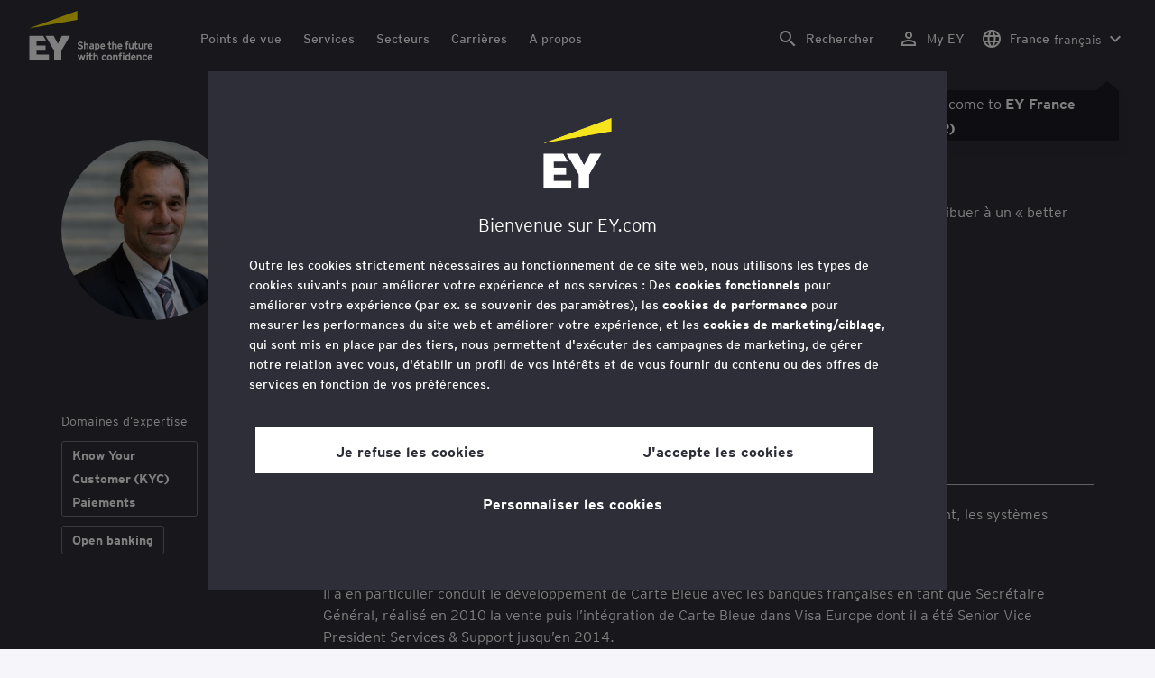

--- FILE ---
content_type: text/html;charset=utf-8
request_url: https://www.ey.com/fr_fr/people/jean-francois-delorme
body_size: 31274
content:

<!DOCTYPE html>
<html lang="fr-FR">
  <head>
  <meta charset="UTF-8"/>
  
  <title>Jean-François Delorme Partner, Technology Consulting, Payments, France | EY - France</title>
  
  <meta name="template" content="ey-people-profile"/>
  <meta name="viewport" content="width=device-width, initial-scale=1"/>
  
  
  <script defer="defer" type="text/javascript" src="/.rum/@adobe/helix-rum-js@%5E2/dist/rum-standalone.js"></script>
<link rel="shortcut icon" type="image" href="/content/dam/ey-unified-site/icon/ey-favicon.jpg"/>

  
  


  

<script>
  window.features={
  "exampleFeature": {
    "featureId": "exampleFeature",
    "enabled": true,
    "source": "ca-config"
  }
}
</script>




  <meta name="description" content="&lt;p>Diplomé de l&#39;ESSEC, Jean-François possède une grande expérience dans les moyens de paiement, les systèmes interbancaires et les réseaux internationaux.&lt;/p>
&lt;p>Il ..."/>
  <meta property="og:type" content="website"/>
  <meta property="og:url" content="https://www.ey.com/fr_fr/people/jean-francois-delorme"/>
  <meta property="og:title" content="Jean-FrançoisDelorme"/>
  <meta property="og:description" content="&lt;p>Diplomé de l&#39;ESSEC, Jean-François possède une grande expérience dans les moyens de paiement, les systèmes interbancaires et les réseaux internationaux.&lt;/p>
&lt;p>Il ..."/>
  <meta property="og:image" content="https://www.ey.com/content/dam/content-fragments/ey-unified-site/ey-com/people/local/fr_fr/images/j/ey-jean-francois-delorme.jpg"/>

  <meta property="twitter-title" content="Jean-FrançoisDelorme"/>
  <meta property="twitter-description" content="&lt;p>Diplomé de l&#39;ESSEC, Jean-François possède une grande expérience dans les moyens de paiement, les systèmes interbancaires et les réseaux internationaux.&lt;/p>
&lt;p>Il ..."/>
  <meta name="twitter:site" content="EYNews"/>
  <meta name="twitter:card" content="summary_large_image"/>
  <meta name="twitter:image" content="https://www.ey.com/content/dam/content-fragments/ey-unified-site/ey-com/people/local/fr_fr/images/j/ey-jean-francois-delorme.jpg"/>




  
  <meta class="elastic" name="author_boost"/>

  <meta class="elastic" name="topic_title_boost" content="&#34;Know Your Customer (KYC) Paiements&#34;,&#34;Open banking&#34;,&#34;Innover pour se transformer&#34;"/>


  

  <meta class="elastic" name="contributor_boost"/>

  

  
  

  
  

  
  

  
  

  

  

  

  <meta class="elastic" name="firstpublishdate" content="2025-11-27"/>
  <meta class="elastic" name="dateuser" content="T00:00:00.000Z"/>
  <meta class="elastic" name="pagedescription" content="profil plan"/>
  <meta class="elastic" name="pagesubheadline"/>
  <meta class="elastic" name="pagetitle" content="Jean-François Delorme Partner, Technology Consulting, Payments, France | EY - France"/>
  <meta class="elastic" name="pagetype" content="lite-profile"/>
  <meta class="elastic" name="aempath" content="/content/ey-unified-site/ey-com/local/fr/fr_fr/home/people/profile-blueprint"/>
  <meta class="elastic" name="aemPublishPageURL" content="https://www.ey.com/fr_fr/people/jean-francois-delorme"/>
  <meta class="elastic" name="aemparentpath" content="/content/ey-unified-site/ey-com/local/fr/fr_fr/home/people"/>
  <meta class="elastic" name="external_id" content="ea351ab3-2776-3f38-935c-12b2ec7ba3b9"/>
  
  <meta class="elastic" name="hide_from_search" content="false"/>
  <meta class="elastic" name="series_identifier"/>

  

  

  
    <meta class="elastic" name="aempathpart" content="content"/>
  
    <meta class="elastic" name="aempathpart" content="ey-unified-site"/>
  
    <meta class="elastic" name="aempathpart" content="ey-com"/>
  
    <meta class="elastic" name="aempathpart" content="local"/>
  
    <meta class="elastic" name="aempathpart" content="fr"/>
  
    <meta class="elastic" name="aempathpart" content="fr_fr"/>
  
    <meta class="elastic" name="aempathpart" content="home"/>
  
    <meta class="elastic" name="aempathpart" content="people"/>
  
    <meta class="elastic" name="aempathpart" content="profile-blueprint"/>
  

  

  

  

  

  
    <meta class="elastic" name="topic" content="topicid:topic:payments|topiclabel:Payments"/>
  
    <meta class="elastic" name="topic" content="topicid:topic:open-banking|topiclabel:Open banking"/>
  
    <meta class="elastic" name="topic" content="topicid:topic:innovation|topiclabel:Innovation"/>
  

  
    <meta class="elastic" name="topiclabel" content="Payments"/>
  
    <meta class="elastic" name="topiclabel" content="Open banking"/>
  
    <meta class="elastic" name="topiclabel" content="Innovation"/>
  

  <meta class="elastic" name="sectorlabel"/>

  

  <meta class="elastic" name="eventdescription"/>
  

  <meta class="elastic" name="eventtitle"/>
  <meta class="elastic" name="eventtype"/>

  

  

  
  

  <meta class="elastic" name="eventpromoted" content="false"/>

  

  
  

  

  

  

  
  
  
  

  
  

  

  

  

  <meta class="elastic" name="language" content="fr-FR"/>

  

  
    <meta class="elastic" name="personfirstname" content="Jean-François"/>
    <meta class="elastic" name="personlastname" content="Delorme"/>
    <meta class="elastic" name="personsalutation"/>
    <meta class="elastic" name="personjobtitle" content="Partner, Technology Consulting, Payments, France"/>
    <meta class="elastic" name="personintrotext" content="Passionné par le domaine des paiements, la technologie, l’innovation et le challenge pour contribuer à un « better working world »."/>
    <meta class="elastic" name="personofficename" content="EY"/>
    <meta class="elastic" name="personofficeaddress" content="Tour First, 1 place des Saisons, TSA 14444"/>
    <meta class="elastic" name="personofficepostcode" content="92037"/>
    <meta class="elastic" name="personcityname" content="Paris La Défense"/>
    <meta class="elastic" name="personphone"/>
    <meta class="elastic" name="personofficestatecode"/>
    <meta class="elastic" name="personofficelat" content="48.8885516"/>
    <meta class="elastic" name="personofficelong" content="2.2517718"/>
    <meta class="elastic" name="personimageurl" content="/content/dam/content-fragments/ey-unified-site/ey-com/people/local/fr_fr/images/j/ey-jean-francois-delorme.jpg"/>
    <meta class="elastic" name="personurl" content="/fr_fr/people/Jean-François-Delorme"/>
  
  <meta class="elastic" name="thumbnailurl"/>
  <meta class="elastic" name="thumbnailalt"/>
  <meta class="elastic" name="videoflag"/>
  <meta class="elastic" name="brand" content="EY"/>
  



  
    <script>
      ;(function(win, doc, style, timeout) {
      var STYLE_ID = 'at-body-style';
      function getParent() {
         return doc.getElementsByTagName('head')[0];
      }
      function addStyle(parent, id, def) {
         if (!parent) {
         return;
         }
         var style = doc.createElement('style');
         style.id = id;
         style.innerHTML = def;
         parent.appendChild(style);
      }
      function removeStyle(parent, id) {
         if (!parent) {
         return;
         }
         var style = doc.getElementById(id);
         if (!style) {
         return;
         }
         parent.removeChild(style);
      }
      addStyle(getParent(), STYLE_ID, style);
      setTimeout(function() {
         removeStyle(getParent(), STYLE_ID);
      }, timeout);
      }(window, document, "body {opacity: 0 !important}", 3000));
    </script>
  



  
    <link rel="canonical" href="https://www.ey.com/fr_fr/people/jean-francois-delorme"/>
  






  
    <script src="https://cdn.cookielaw.org/scripttemplates/otSDKStub.js" type="text/javascript" charset="UTF-8" data-domain-script="2b8fbcf2-c8f8-48b8-bf66-aa2750188925" data-document-language="true"></script>
    <script type="text/javascript">
      let cookierecheckInterval = 0;
      const cookiecheckingIterations = 15;
      const PERFORMANCE_COOKIE_CODE = "C0002";
      function OptanonWrapper() {
        const cookiePolicyElement = document.querySelectorAll(".up-cookie-policy-link");
        const cookiePolicyElement2 = document.querySelectorAll(".privacy-notice-link");
        const cookiePolicyModalElement = document.querySelector("#cookie-modal");
        const cookiePolicyPath = cookiePolicyModalElement?.getAttribute("data-cookie-policy-path");

        if (cookiePolicyPath) {
          cookiePolicyElement.forEach((item) => {
            item.setAttribute("href", cookiePolicyPath);
          });

          cookiePolicyElement2.forEach((item) => {
            item.setAttribute("href", cookiePolicyPath);
          });
        }

        if (typeof OptanonWrapperCount === "undefined" && !OneTrust.IsAlertBoxClosed()) {
          otInitialDelete();
        } else {
          pageInitialDelete();
        }

        function otInitialDelete() {
          OptanonWrapperCount = "";
          const consentInitialDeleteEvent = new CustomEvent("onetrust-initial-delete");
          window.dispatchEvent(consentInitialDeleteEvent);
        }

        function pageInitialDelete() {
          const onetrustAcceptedCookies = OptanonActiveGroups.split(",").filter((e) => e != "");
          const consentInitialDeleteEvent = new CustomEvent("onetrust-reload-cookie-check", {
            detail: onetrustAcceptedCookies,
          });
          window.dispatchEvent(consentInitialDeleteEvent);
        }

        OneTrust.OnConsentChanged(function (event) {
          const consentChangedEvent = new CustomEvent("onetrust-consent-changed", {
            detail: event.detail,
          });
          window.dispatchEvent(consentChangedEvent);
          if (OnetrustActiveGroups.includes(PERFORMANCE_COOKIE_CODE)) {
            adobe.optIn.approveAll();
            _satellite.track("OneTrust_Acceptance");
          }
        });

        document.querySelectorAll("iframe").forEach((el) => {
          el.onload = () => OptanonWrapper();
        });
      }

      window.addEventListener(
        "modal-ot-cookie-validation",
        () => {
          OptanonWrapper();
        },
        false,
      );

      function listenCookieChange(callback, interval = 2000) {
        let lastCookie = document.cookie;
        const intervalCookie = setInterval(() => {
          let cookie = document.cookie;
          cookierecheckInterval++;
          if (cookierecheckInterval > cookiecheckingIterations) {
            clearInterval(intervalCookie);
          }
          if ((cookie !== lastCookie) || cookierecheckInterval === 1) {
            try {
              callback({ oldValue: lastCookie, newValue: cookie });
            } finally {
              lastCookie = cookie;
            }
          }
        }, interval);
      }

      //delaying cookie deletion to avoid interference with other rendering
      window.addEventListener("load", () => {
        window.setTimeout(() => {
          listenCookieChange(({ oldValue, newValue }) => {
            OptanonWrapper();
          }, 2000);
        }, 2000)
      });

    </script>
  


  <script>
    // Define dataLayer and the gtag function.
window.dataLayer = window.dataLayer || [];
function gtag(){dataLayer.push(arguments);}

// Set default consent to 'denied'
gtag('consent', 'default', {
  'ad_storage': 'denied',
  'ad_user_data': 'denied',
  'ad_personalization': 'denied',
  'analytics_storage': 'denied'})
  </script>



  
    
  



  

    <script>
      var digitaldata = {"component":{"link":{},"navigation":{}},"onclick":{},"pageURL":{},"page":{"country":"fr","applicationType":"Y","language":"fr-FR","pageName":"Jean-François Delorme - Partner, Technology Consulting, Payments, France","copyrightExpires":"27 Nov 2025","solution":"","primaryBuyerFocus":"","keyword":"","eYApplication":"EY.com","createdUser":"","eYArea":"","eYCountryTerritory":"","eYRegion":"","format":[],"firstPublishUser":"","lifecycleCountdown":[],"journeyID":"","eventIdentifier":"Page Viewed:Jean-François Delorme - Partner, Technology Consulting, Payments, France","articleContributors":"","pageLocale":"fr-FR","eYProduct":"EY.com","lastPublishUser":"","topic":"","reviewStatus":[],"creatorTool":[],"description":"profil plan","liveCopyReference":"/content/ey-unified-site/ey-com/local/fr/localisation/fr/home/people/profile-blueprint","buyerGroupAudience":"","pageOrigin":"Global","engPageName":"content:ey-unified-site:ey-com:local:fr:fr_fr:home:people:jean-francois-delorme","articlePublishDate":"","environment":"$[env:AUP_ANALYTICS_ENV]","createdDate":"","service":"","firstPublishDate":"","clientLifecycleIntent":[],"userFacingDate":"","articleAuthor":""},"video":{},"user":{},"onload":{}};

      function checkOneTrustAndLoadAdobe() {
          if (typeof OnetrustActiveGroups !== "undefined") {
              var adobeScript = document.createElement('script');
              adobeScript.type = 'text/javascript';
              adobeScript.src = 'https://assets.adobedtm.com/476538bf0bae/da9b80fab950/launch-59ae0fcb4393.min.js';
              document.head.appendChild(adobeScript);
          } else {
              setTimeout(checkOneTrustAndLoadAdobe, 100); // Retry until OneTrust is available
          }
      }

      if (!window.location.hostname.startsWith("author-")) {
        checkOneTrustAndLoadAdobe();
      }
    </script>

  




  <link rel="stylesheet" href="/etc.clientlibs/ey-unified-site/clientlibs/clientlib-base.lc-d94fc4c4cab90508ac2c52434e245194-lc.min.css" type="text/css">
<script defer src="/etc.clientlibs/core/wcm/components/commons/site/clientlibs/container.lc-0a6aff292f5cc42142779cde92054524-lc.min.js"></script>
<script defer src="/etc.clientlibs/ey-unified-site/clientlibs/clientlib-base.lc-575fc2408067eeaec518b37ac1e6df39-lc.min.js"></script>





  <script defer src="/etc.clientlibs/ey-unified-site/clientlibs/clientlib-webpack-runtime.lc-6af983c5a23481e8c7e09288fc88aa09-lc.min.js"></script>









  




  <link rel="stylesheet" href="/etc.clientlibs/ey-unified-site/clientlibs/clientlib-webpack-components.lc-b9bfbc2c56773ef1bd08a1130c2f725c-lc.min.css" type="text/css">
<script defer src="/etc.clientlibs/ey-unified-site/clientlibs/clientlib-webpack-components.lc-e0a80c712b308e72bdcd58b5dadab76f-lc.min.js"></script>



<!-- Webpack Default light -->

  <link rel="stylesheet" href="/etc.clientlibs/ey-unified-site/clientlibs/clientlib-webpack-default-light.lc-6c7711665e7beb70454ca7822d3a77cf-lc.min.css" type="text/css">
<script defer src="/etc.clientlibs/ey-unified-site/clientlibs/clientlib-webpack-default-light.lc-da5709a9c3a3894f9f09bb025a87788c-lc.min.js"></script>



  
    
    

    

    
    <script src="/etc.clientlibs/clientlibs/granite/jquery.lc-7842899024219bcbdb5e72c946870b79-lc.min.js"></script>
<script src="/etc.clientlibs/clientlibs/granite/utils.lc-e7bf340a353e643d198b25d0c8ccce47-lc.min.js"></script>
<script src="/etc.clientlibs/clientlibs/granite/jquery/granite.lc-543d214c88dfa6f4a3233b630c82d875-lc.min.js"></script>
<script src="/etc.clientlibs/foundation/clientlibs/jquery.lc-dd9b395c741ce2784096e26619e14910-lc.min.js"></script>


    
    
    
    <script async src="/etc.clientlibs/core/wcm/components/commons/datalayer/v2/clientlibs/core.wcm.components.commons.datalayer.v2.lc-1e0136bad0acfb78be509234578e44f9-lc.min.js"></script>


    
    <script async src="/etc.clientlibs/core/wcm/components/commons/datalayer/acdl/core.wcm.components.commons.datalayer.acdl.lc-bf921af342fd2c40139671dbf0920a1f-lc.min.js"></script>



  
  

  
    
    
  
  <!--theme-none: ;--/* The css values of '--theme-' like '
    --theme-white: initial' are use for handling rare cases when component needs to know on which theme is it but not follows it */-->
  <style>
    :root {
      --theme-none: initial;
      --theme-white: ;
      --theme-light-grey: ;
      --theme-mid-grey: ;
      --theme-dark: ;
      --theme-dark-accented: ;
      --theme-accented: ;
      --theme-confident-black: ;
      --theme-confident-black-accented: ;
    }

    .cmp-container--theme-white,
    .up-carousel--slide-theme-white .swiper-slide,
    .cmp-container--theme-white > .hero-identity {
      --theme-none: ;
      --theme-white: initial;
      --theme-light-grey: ;
      --theme-mid-grey: ;
      --theme-dark: ;
      --theme-dark-accented: ;
      --theme-accented: ;
      --theme-confident-black: ;
      --theme-confident-black-accented: ;

      --color: #2e2e38;
      --background-color: #ffffff;
      --hover-background-color: #ffffff;
      --border-color: #c4c4cd;
      --neutral-color: #2e2e38;
      --accent-color: #ffe600;
      --padded-background-color: #eaeaf2;
      --padded-hover-background-color: #eaeaf2;
      /* Unnamed until variables */
      --temp-1: #747480;
      --temp-2: #eaeaf2;
      --temp-3: #2e2e38;
      --temp-4: #c4c4cd;
    }

    .cmp-container--theme-light-grey,
    .up-carousel--slide-theme-light-grey .swiper-slide,
    .cmp-container--theme-light-grey > .hero-identity {
      --theme-none: ;
      --theme-white: ;
      --theme-light-grey: initial;
      --theme-mid-grey: ;
      --theme-dark: ;
      --theme-dark-accented: ;
      --theme-accented: ;
      --theme-confident-black: ;
      --theme-confident-black-accented: ;

      --color: #2e2e38;
      --background-color: #eaeaf2;
      --hover-background-color: #eaeaf2;
      --border-color: #c4c4cd;
      --neutral-color: #2e2e38;
      --accent-color: #ffe600;
      --padded-background-color: #ffffff;
      --padded-hover-background-color: #ffffff;
      /* Unnamed until variables */
      --temp-1: #747480;
      --temp-2: #747480;
      --temp-3: #ffffff;
      --temp-4: #c4c4cd;
    }

    .cmp-container--theme-mid-grey,
    .up-carousel--slide-theme-mid-grey .swiper-slide,
    .cmp-container--theme-mid-grey > .hero-identity {
      --theme-none: ;
      --theme-white: ;
      --theme-light-grey: ;
      --theme-mid-grey: initial;
      --theme-dark: ;
      --theme-dark-accented: ;
      --theme-accented: ;
      --theme-confident-black: ;
      --theme-confident-black-accented: ;

      --color: #2e2e38;
      --background-color: #f6f6fa;
      --hover-background-color: #f6f6fa;
      --border-color: #2e2e38;
      --neutral-color: #2e2e38;
      --accent-color: #ffe600;
      --padded-background-color: #ffffff;
      --padded-hover-background-color: #ffffff;
      /* Unnamed until variables */
      --temp-1: #747480;
      --temp-2: #747480;
      --temp-3: #ffffff;
      --temp-4: #c4c4cd;
    }

    /* Proposed to be dropped */
    .cmp-container--theme-dark,
    .up-carousel--slide-theme-dark .swiper-slide,
    .cmp-container--theme-dark > .hero-identity {
      --theme-none: ;
      --theme-white: ;
      --theme-light-grey: ;
      --theme-mid-grey: ;
      --theme-dark: initial;
      --theme-dark-accented: ;
      --theme-accented: ;
      --theme-confident-black: ;
      --theme-confident-black-accented: ;

      --color: #ffffff;
      --background-color: #2e2e38;
      --hover-background-color: #2e2e38;
      --border-color: #ffffff;
      --neutral-color: #ffffff;
      --accent-color: #ffe600;
      --padded-background-color: #ffffff;
      --padded-hover-background-color: #ffffff;
      /* Unnamed until variables */
      --temp-1: #747480;
      --temp-2: #747480;
      --temp-3: #ffffff;
      --temp-4: #747480;
    }

    .cmp-container--theme-dark-accented,
    .up-carousel--slide-theme-dark-accented .swiper-slide,
    .cmp-container--theme-dark-accented > .hero-identity {
      --theme-none: ;
      --theme-white: ;
      --theme-light-grey: ;
      --theme-mid-grey: ;
      --theme-dark: ;
      --theme-dark-accented: initial;
      --theme-accented: ;
      --theme-confident-black: ;
      --theme-confident-black-accented: ;

      --color: #ffffff;
      --background-color: #2e2e38;
      --hover-background-color: #2e2e38;
      --border-color: #ffffff;
      --neutral-color: #ffe600;
      --accent-color: #ffe600;
      --padded-background-color: #ffffff;
      --padded-hover-background-color: #ffffff;
      /* Unnamed until variables */
      --temp-1: #747480;
      --temp-2: #747480;
      --temp-3: #ffffff;
      --temp-4: #747480;
    }

    .cmp-container--theme-accented,
    .up-carousel--slide-theme-accented .swiper-slide,
    .cmp-container--theme-accented > .hero-identity {
      --theme-none: ;
      --theme-white: ;
      --theme-light-grey: ;
      --theme-mid-grey: ;
      --theme-dark: ;
      --theme-dark-accented: ;
      --theme-accented: initial;
      --theme-confident-black: ;
      --theme-confident-black-accented: ;

      --color: #2e2e38;
      --background-color: #ffe600;
      --hover-background-color: #ffe600;
      --border-color: #2e2e38;
      --neutral-color: #2e2e38;
      --accent-color: #2e2e38;
      --padded-background-color: #ffffff;
      --padded-hover-background-color: #ffffff;
      /* Unnamed until variables */
      --temp-1: #747480;
      --temp-2: #2e2e38;
      --temp-3: #ffffff;
      --temp-4: #747480;
    }

    .cmp-container--theme-confident-black,
    .up-carousel--slide-theme-confident-black .swiper-slide,
    .cmp-container--theme-confident-black > .hero-identity {
      --theme-none: ;
      --theme-white: ;
      --theme-light-grey: ;
      --theme-mid-grey: ;
      --theme-dark: ;
      --theme-dark-accented: ;
      --theme-accented: ;
      --theme-confident-black: initial;
      --theme-confident-black-accented: ;

      --color: #ffffff;
      --background-color: #1a1a24;
      --hover-background-color: #1a1a24;
      --border-color: #ffffff;
      --neutral-color: #ffffff;
      --accent-color: #ffe600;
      --padded-background-color: #ffffff;
      --padded-hover-background-color: #ffffff;
      /* Unnamed until variables */
      --temp-1: #747480;
      --temp-2: #747480;
      --temp-3: #ffffff;
      --temp-4: #747480;
    }

    .cmp-container--theme-confident-black-accented,
    .up-carousel--slide-theme-confident-black-accented .swiper-slide,
    .cmp-container--theme-confident-black-accented > .hero-identity {
      --theme-none: ;
      --theme-white: ;
      --theme-light-grey: ;
      --theme-mid-grey: ;
      --theme-dark: ;
      --theme-dark-accented: ;
      --theme-accented: ;
      --theme-confident-black: ;
      --theme-confident-black-accented: initial;

      --color: #ffffff;
      --background-color: #1a1a24;
      --hover-background-color: #1a1a24;
      --border-color: #ffffff;
      --neutral-color: #ffe600;
      --accent-color: #ffe600;
      --padded-background-color: #ffffff;
      --padded-hover-background-color: #ffffff;
      /* Unnamed until variables */
      --temp-1: #747480;
      --temp-2: #747480;
      --temp-3: #ffffff;
      --temp-4: #747480;
    }
  </style>

    
    
  
</head>
  
  
  
  <body class="page-v2 page basicpage page--ey" id="page-ee881d330f" data-cmp-data-layer-enabled data-progress-bar-enabled="false" data-dateformat="dd MMM yyyy" data-eventdatefirstelement="dd" data-eventdatesecondelement="MMM yyyy" data-eventdatevariant="bigFirstElement">
    <script>
      window.adobeDataLayer = window.adobeDataLayer || [];
      adobeDataLayer.push({
        page: JSON.parse("{\x22page\u002Dee881d330f\x22:{\x22@type\x22:\x22core\/wcm\/extensions\/amp\/components\/page\/v1\/page\x22,\x22repo:modifyDate\x22:\x222024\u002D09\u002D30T13:57:20Z\x22,\x22dc:title\x22:\x22Jean\u002DFrançois Delorme \u002D Partner, Technology Consulting, Payments, France\x22,\x22dc:description\x22:\x22profil plan\x22,\x22xdm:template\x22:\x22\/conf\/ey\u002Dunified\u002Dsite\/settings\/wcm\/templates\/ey\u002Dpeople\u002Dprofile\x22,\x22xdm:language\x22:\x22fr\u002DFR\x22,\x22xdm:tags\x22:[],\x22repo:path\x22:\x22\/content\/ey\u002Dunified\u002Dsite\/ey\u002Dcom\/local\/fr\/fr_fr\/home\/people\/profile\u002Dblueprint.html\x22}}"),
        event: "cmp:show",
        eventInfo: {
          path: 'page.page\u002Dee881d330f',
        },
      });
    </script>
    
      
    
    
      




      
<div class="root container responsivegrid">

    
    <div id="container-6586ce4461" class="cmp-container">
        


<div class="aem-Grid aem-Grid--12 aem-Grid--default--12 ">
    
    <div class="experiencefragment aem-GridColumn aem-GridColumn--default--12">
<div id="header" class="cmp-experiencefragment cmp-experiencefragment--header" data-elastic-exclude>


    
    
    
    <div id="container-278ae710be" class="cmp-container">
        
        <div class="container responsivegrid">

    
    
    
    <div id="unified-header" class="cmp-container">
        
        <div class="container responsivegrid">

    
    
    
    <div id="logo-container" class="cmp-container">
        
        <div class="main-navigation-logo"><div id="main-navigation-logo-a44879cbcda9" data-analytics-category="Top Navigation" class="cmp-logo up-navigation-translation-labels" data-translation-open-navigation-menu="Open navigation menu" data-translation-close-navigation-menu="Close navigation menu" data-translation-open-country-language-switcher="Open country language switcher" data-translation-close-country-language-switcher="Close country language switcher" data-translation-open-search="Open Search" data-translation-close-search="Close Search" data-translation-see-all="Voir plus" data-translation-close="Close" data-translation-back="Back" data-translation-skip-to-content="Skip to content" data-translation-my-ey="My EY">

  <a class="cmp-logo__link" data-analytics-link-click data-analytics-label="Logo" href="https://www.ey.com/fr_fr" title="EY France">

    <span class="sr-only">EY France</span>
    
    
      
  <?xml version="1.0" encoding="UTF-8"?>
<svg id="a" data-name="Artwork" xmlns="http://www.w3.org/2000/svg" height="402.22" class="cmp-logo__image" xmlns:xlink="http://www.w3.org/1999/xlink" viewBox="0 0 1000.5 402.22">
  <defs>
    <style>
 
    </style>
    <clipPath id="ey-logo-first-line">
      <rect class="d" x="392.42" y="248.61" width="607.58" height="78.66"/>
    </clipPath>
    <clipPath id="ey-logo-second-line">
      <rect class="d" x="392.42" y="334.54" width="607.58" height="66.72"/>
    </clipPath>
  </defs>
  <polygon class="g" points="267.91 202.77 234.19 267.54 200.56 202.77 134.74 202.77 204.09 322.86 204.09 401.26 263.44 401.26 263.44 322.86 332.89 202.77 267.91 202.77"/>
  <polygon class="f" points="392.42 0 0 143.22 392.42 73.9 392.42 0"/>
  <polygon class="g" points="3.43 401.26 162.23 401.26 162.23 355.61 62.96 355.61 62.96 322.86 134.74 322.86 134.74 281.18 62.96 281.18 62.96 248.42 142.37 248.42 116.02 202.77 3.43 202.77 3.43 401.26"/>
  <g clip-path="url(#ey-logo-second-line)" id="ey-logo-text-second-line">
    <path class="g" d="M865.51,378.72c0,1.43-.1,3.23-.19,3.9h-27.2c.48,6.28,4.76,8.85,9.61,8.85,2.85,0,5.52-.86,7.8-3.14l7.99,6.75c-4.18,5.23-10.56,7.13-16.26,7.13-13.13,0-20.64-10.08-20.64-23.3,0-14.36,8.85-23.49,19.88-23.49,11.79,0,19.02,10.37,19.02,23.3ZM838.31,373.87h15.98c-.38-5.04-3.61-8.47-8.18-8.47-5.42,0-7.51,4.76-7.8,8.47Z"/>
    <path class="g" d="M1000,378.72c0,1.43-.1,3.23-.19,3.9h-27.2c.48,6.28,4.76,8.85,9.61,8.85,2.85,0,5.52-.86,7.8-3.14l7.99,6.75c-4.18,5.23-10.56,7.13-16.26,7.13-13.13,0-20.64-10.08-20.64-23.3,0-14.36,8.85-23.49,19.88-23.49,11.79,0,19.02,10.37,19.02,23.3ZM972.8,373.87h15.98c-.38-5.04-3.61-8.47-8.18-8.47-5.42,0-7.51,4.76-7.8,8.47Z"/>
    <path class="g" d="M950.16,385.29l7.42,7.04c-3.8,4.85-9.04,9.89-17.88,9.89-12.27,0-21.31-9.8-21.31-23.3,0-12.36,7.51-23.49,21.5-23.49,7.99,0,13.51,3.61,17.6,9.7l-7.61,7.7c-2.66-3.52-5.52-6.28-10.08-6.28-6.18,0-9.42,5.23-9.42,12.17,0,6.47,2.85,12.27,9.51,12.27,4.09,0,7.51-2.19,10.27-5.71Z"/>
    <path class="g" d="M911.54,401.26h-11.6v-24.44c0-6.28-1.43-10.46-7.7-10.46-5.9,0-7.8,3.52-7.8,10.18v24.73h-11.6v-44.89h11.6v3.04c2.38-2.38,5.9-3.99,10.94-3.99,12.17,0,16.17,9.42,16.17,20.45v25.4Z"/>
    <path class="g" d="M766.4,352.47c3.71,0,6.66-2.95,6.66-6.66s-2.95-6.66-6.66-6.66-6.66,2.95-6.66,6.66,2.95,6.66,6.66,6.66Z"/>
    <path class="g" d="M469.84,352.47c3.71,0,6.66-2.95,6.66-6.66s-2.95-6.66-6.66-6.66-6.66,2.95-6.66,6.66,2.95,6.66,6.66,6.66Z"/>
    <path class="g" d="M808.06,387.38v-17.12c-2.47-2.66-4.85-3.9-8.08-3.9-6.75,0-8.37,5.33-8.37,11.7,0,7.23,2.09,13.22,8.66,13.22,3.23,0,5.52-1.43,7.8-3.9ZM819.67,401.26h-11.6v-2.95c-3.8,2.76-6.09,3.9-10.18,3.9-12.94,0-18.45-11.22-18.45-23.78,0-13.6,6.47-23.02,18.17-23.02,3.9,0,7.61,1.05,10.46,3.61v-14.36l11.6-5.8v62.39Z"/>
    <rect class="g" x="760.51" y="356.37" width="11.6" height="44.89"/>
    <path class="g" d="M753.75,340.39v9.32c-1.71-.57-3.99-.86-5.71-.86-3.33,0-4.85,1.05-4.85,3.9v3.61h9.61v10.84h-9.61v34.05h-11.6v-34.05h-6.28v-10.84h6.28v-5.42c0-8.37,5.23-11.79,13.7-11.79,2.47,0,6.09.29,8.47,1.24Z"/>
    <path class="g" d="M719.61,401.26h-11.6v-24.44c0-6.28-1.43-10.46-7.7-10.46-5.9,0-7.8,3.52-7.8,10.18v24.73h-11.6v-44.89h11.6v3.04c2.38-2.38,5.9-3.99,10.94-3.99,12.17,0,16.17,9.42,16.17,20.45v25.4Z"/>
    <path class="g" d="M652.93,355.42c-12.94,0-21.02,10.18-21.02,23.4,0,13.89,8.85,23.4,21.02,23.4s21.02-9.51,21.02-23.4-8.08-23.4-21.02-23.4ZM652.93,390.99c-7.42,0-9.04-7.13-9.04-12.17,0-6.94,2.85-12.27,9.04-12.27s9.04,5.33,9.04,12.27c0,5.04-1.62,12.17-9.04,12.17Z"/>
    <path class="g" d="M620.69,385.29l7.42,7.04c-3.8,4.85-9.04,9.89-17.88,9.89-12.27,0-21.31-9.8-21.31-23.3,0-12.36,7.51-23.49,21.5-23.49,7.99,0,13.51,3.61,17.6,9.7l-7.61,7.7c-2.66-3.52-5.52-6.28-10.08-6.28-6.18,0-9.42,5.23-9.42,12.17,0,6.47,2.85,12.27,9.51,12.27,4.09,0,7.51-2.19,10.27-5.71Z"/>
    <path class="g" d="M560.67,401.26h-11.6v-24.44c0-6.28-1.43-10.46-7.7-10.46-5.9,0-7.89,3.52-7.89,10.18v24.73h-11.6v-56.59l11.6-5.8v20.54c2.19-2.66,6.75-3.99,11.22-3.99,11.79,0,15.98,9.32,15.98,20.45v25.4Z"/>
    <path class="g" d="M514.73,387.76l-1.71,11.7c-2.38,1.9-8.08,2.76-11.13,2.76-7.04,0-12.08-5.61-12.08-13.41v-21.59h-7.8v-10.84h7.8v-11.7l11.6-5.8v17.5h13.13v10.84h-13.13v18.45c0,4.09,1.52,5.42,4.28,5.42s7.04-1.43,9.04-3.33Z"/>
    <rect class="g" x="464.04" y="356.37" width="11.6" height="44.89"/>
    <polygon class="g" points="457.95 356.37 443.78 401.26 433.13 401.26 425.52 373.97 417.81 401.26 407.16 401.26 393.08 356.37 406.02 356.37 412.77 382.43 420.38 356.37 430.94 356.37 438.55 382.43 445.4 356.37 457.95 356.37"/>
  </g>
  <g clip-path="url(#ey-logo-first-line)" id="ey-logo-text-first-line">
    <path class="g" d="M846.68,310.72h-11.03v-3.14c-2.47,2.76-6.47,4.09-10.46,4.09-11.6,0-15.98-8.37-15.98-20.45v-25.4h11.22v24.44c0,6.09,1.24,10.65,7.51,10.65s7.51-4.76,7.51-10.27v-24.82h11.22v44.89Z"/>
    <path class="g" d="M881.68,297.59l-1.62,11.41c-2.28,1.81-6.47,2.66-9.23,2.66-6.85,0-12.17-5.14-12.17-13.32v-21.78h-6.47v-10.75h6.47v-11.7l11.22-5.71v17.41h10.65v10.75h-10.65v18.83c0,3.9,1.62,5.33,4.38,5.33s5.61-1.43,7.42-3.14Z"/>
    <path class="g" d="M711.24,310.72h-11.22v-24.44c0-6.09-1.33-10.56-7.61-10.56s-7.7,4.09-7.7,10.27v24.73h-11.22v-56.59l11.22-5.71v20.54c2.47-2.47,5.52-4.09,10.56-4.09,11.89,0,15.98,9.13,15.98,20.54v25.3Z"/>
    <path class="g" d="M1000,288.17c0,1.43-.1,3.23-.19,3.9h-27.2c.48,6.28,4.76,8.85,9.61,8.85,2.85,0,5.52-.86,7.8-3.14l7.99,6.75c-4.18,5.23-10.56,7.13-16.26,7.13-13.13,0-20.64-10.08-20.64-23.3,0-14.36,8.85-23.49,19.88-23.49,11.79,0,19.02,10.37,19.02,23.3ZM972.8,283.32h15.98c-.38-5.04-3.61-8.47-8.18-8.47-5.42,0-7.51,4.76-7.8,8.47Z"/>
    <path class="g" d="M924.39,310.72h-11.03v-3.14c-2.47,2.76-6.47,4.09-10.46,4.09-11.6,0-15.98-8.37-15.98-20.45v-25.4h11.22v24.44c0,6.09,1.24,10.65,7.51,10.65s7.51-4.76,7.51-10.27v-24.82h11.22v44.89Z"/>
    <path class="g" d="M755.85,288.17c0,1.43-.1,3.23-.19,3.9h-27.2c.48,6.28,4.76,8.85,9.61,8.85,2.85,0,5.52-.86,7.8-3.14l7.99,6.75c-4.18,5.23-10.56,7.13-16.26,7.13-13.13,0-20.64-10.08-20.64-23.3,0-14.36,8.85-23.49,19.88-23.49,11.79,0,19.02,10.37,19.02,23.3ZM728.64,283.32h15.98c-.38-5.04-3.61-8.47-8.18-8.47-5.42,0-7.51,4.76-7.8,8.47Z"/>
    <path class="g" d="M806.35,249.94v9.23c-2.57-.67-4.28-.95-5.8-.95-3.99,0-4.85,1.43-4.85,3.71v3.9h7.61v10.84h-7.61v34.05h-11.22v-34.05h-5.52v-10.84h5.52v-5.42c0-7.8,4.09-11.79,13.6-11.79,3.04,0,5.52.57,8.27,1.33Z"/>
    <path class="g" d="M668.34,297.59l-1.62,11.41c-2.28,1.81-6.28,2.66-9.04,2.66-6.85,0-12.17-5.14-12.17-13.32v-21.78h-7.8v-10.75h7.8v-11.7l11.22-5.71v17.41h10.46v10.75h-10.46v18.83c0,3.9,1.62,5.33,4.38,5.33s5.42-1.43,7.23-3.14Z"/>
    <path class="g" d="M616.12,288.17c0,1.43-.1,3.23-.19,3.9h-26.25c.48,6.28,4.85,8.85,9.7,8.85,2.85,0,5.42-.86,7.7-3.14l7.99,6.75c-3.71,4.95-10.46,7.13-16.45,7.13-12.84,0-20.45-10.08-20.45-23.21s8.27-23.59,19.97-23.59c12.55,0,17.98,11.41,17.98,23.3ZM589.87,283.32h15.98c-.48-5.04-3.42-8.47-8.27-8.47-5.14,0-7.42,4.76-7.7,8.47Z"/>
    <path class="g" d="M572.85,288.37c0,11.51-4.76,23.3-17.5,23.3-4.95,0-7.99-1.81-9.99-3.71v13.7l-11.22,5.61v-61.44h11.22v3.04c2.95-2.66,5.99-3.99,10.18-3.99,12.08,0,17.31,11.41,17.31,23.49ZM561.24,288.94c0-6.56-1.71-13.22-8.47-13.22-3.14,0-5.61,1.43-7.42,3.99v17.12c1.81,2.57,4.85,4.09,8.08,4.09,6.28,0,7.8-5.71,7.8-11.98Z"/>
    <path class="g" d="M526.34,310.72h-11.22v-3.14c-2.66,2.66-6.09,4.09-10.46,4.09-8.85,0-15.79-5.71-15.79-15.6s6.75-15.12,17.5-15.12c2.85,0,5.8.38,8.75,1.81v-2.38c0-4.18-2.76-5.9-7.7-5.9-3.52,0-6.85.86-10.37,2.95l-4.47-7.99c4.85-3.04,9.51-4.57,15.5-4.57,11.32,0,18.26,5.52,18.26,15.69v30.15ZM515.11,297.59v-5.71c-2.28-1.43-5.23-1.9-7.51-1.9-4.95,0-7.32,2.19-7.32,5.8,0,3.42,2.19,6.18,6.37,6.18,2.19,0,5.99-.76,8.47-4.38Z"/>
    <path class="g" d="M482.68,310.72h-11.22v-24.44c0-6.09-1.33-10.56-7.61-10.56s-7.7,4.09-7.7,10.27v24.73h-11.22v-56.59l11.22-5.71v20.54c2.47-2.47,5.52-4.09,10.56-4.09,11.89,0,15.98,9.13,15.98,20.54v25.3Z"/>
    <path class="g" d="M438.74,292.74c0,13.51-10.27,18.93-22.45,18.93-8.75,0-18.45-2.76-23.87-10.75l8.37-7.42c3.9,4.66,9.51,6.85,15.22,6.85,6.75,0,10.65-3.04,10.65-7.32,0-1.71-.67-3.42-3.52-4.85-2.09-1.05-4.66-1.71-9.7-2.95-3.14-.76-9.61-2.28-13.6-5.52-3.99-3.23-5.14-7.89-5.14-11.98,0-12.65,10.84-17.79,21.5-17.79,9.23,0,15.88,3.8,21.21,9.23l-8.37,8.18c-3.9-3.9-7.7-6.09-13.6-6.09-5.04,0-8.75,1.62-8.75,5.8,0,1.81.67,3.04,2.47,4.09,2.09,1.14,5.04,2,9.61,3.14,5.42,1.43,10.46,2.66,14.55,5.99,3.61,2.95,5.42,6.85,5.42,12.46Z"/>
    <path class="g" d="M961.57,267.92l-4.58,11.22c-1.71-1.62-3.71-2.76-6.47-2.76-5.33,0-6.65,4.47-6.65,9.89v24.44h-11.22v-44.89h11.22v3.14c2.57-2.57,5.8-4.09,9.42-4.09,3.14,0,5.9.95,8.27,3.04Z"/>
  </g>
</svg>
  
    <style>
           .d, .e {
        fill: none;
      }

      .d, .f, .g {
        stroke-width: 0px;
      }

      .e {
        stroke: #fff;
        stroke-miterlimit: 10;
      }

      .f {
        fill: #ffe600;
      }

      .h {
        clip-path: url(#b);
      }

      .i {
        clip-path: url(#c);
      }

      .g {
        fill: #fff;
      }

.cmp-logo__image {
        fill: white;
        transition: all 0.3s ease-out;
      }
      #logo-container .slideIn {
        transition: width 0.3s ease-in-out;
        width: 100;
      }
      #logo-container .slideOut {
        transition: width 0.3s ease-in-out;
        width: 0;
      }
    </style>
  
  
    <script>
      class EYLogoAnimation {
            constructor(ele) {
              this.element = ele;
              this.firstLine = this.element.querySelector(
                "#ey-logo-first-line rect"
              );
              this.secondLine = this.element.querySelector(
                "#ey-logo-second-line rect"
              );
              if (this.firstLine && this.secondLine) {
                this.bindEvents();
                this.animation(false);
              }
            }

            animation(scrollBool) {
              if (scrollBool) {
                if (window.scrollY == 0) {
                  this.firstLine.setAttribute("class", "slideIn");
                  this.secondLine.setAttribute("class", "slideIn");
                }
                if (window.scrollY !== 0) {
                  this.firstLine.setAttribute("class", "slideOut");
                  this.secondLine.setAttribute("class", "slideOut");
                }
              }
            }

            bindEvents() {
              window.addEventListener("scroll", () => {
                this.animation(true);
              });
            }
          }

          document.addEventListener("DOMContentLoaded", () => {
            document
              .querySelectorAll(".cmp-logo__image")
              .forEach((eysvglogo) => {
                new EYLogoAnimation(eysvglogo);
              });
          });
    </script>
  

      
    
  </a>
</div>

    

</div>

        
    </div>

</div>
<div class="container responsivegrid">

    
    
    
    <div id="sitenav-top" class="cmp-container">
        
        <div class="navigation">
<nav id="navigation-05ca704f04" class="cmp-navigation" itemscope itemtype="http://schema.org/SiteNavigationElement" data-cmp-data-layer="{&#34;navigation-05ca704f04&#34;:{&#34;@type&#34;:&#34;ey-unified-site/components/navigation&#34;,&#34;repo:modifyDate&#34;:&#34;2024-07-24T09:02:23Z&#34;}}">
    <ul class="cmp-navigation__group">
        
    <li class="cmp-navigation__item cmp-navigation__item--level-0" data-cmp-data-layer="{&#34;navigation-05ca704f04-item-1ecae9c314&#34;:{&#34;@type&#34;:&#34;ey-unified-site/components/navigation/item&#34;,&#34;repo:modifyDate&#34;:&#34;2024-09-23T11:25:03Z&#34;,&#34;dc:title&#34;:&#34;Points de vue&#34;,&#34;xdm:linkURL&#34;:&#34;/fr_fr/insights&#34;}}">
        
    <a href="/fr_fr/insights" data-cmp-clickable class="cmp-navigation__item-link">Points de vue</a>

        
    <ul class="cmp-navigation__group">
        
    <li class="cmp-navigation__item cmp-navigation__item--level-1" data-cmp-data-layer="{&#34;navigation-05ca704f04-item-90f5dfa93e&#34;:{&#34;@type&#34;:&#34;ey-unified-site/components/navigation/item&#34;,&#34;repo:modifyDate&#34;:&#34;2024-09-23T11:54:58Z&#34;,&#34;dc:title&#34;:&#34;Baromètre de l’Attractivité de la France&#34;,&#34;xdm:linkURL&#34;:&#34;/fr_fr/foreign-direct-investment-surveys/barometre-de-l-attractivite-de-la-france&#34;}}">
        
    <a href="/fr_fr/foreign-direct-investment-surveys/barometre-de-l-attractivite-de-la-france" data-cmp-clickable class="cmp-navigation__item-link">Baromètre de l’Attractivité de la France</a>

        
    </li>

    
        
    <li class="cmp-navigation__item cmp-navigation__item--level-1" data-cmp-data-layer="{&#34;navigation-05ca704f04-item-fdb2fad969&#34;:{&#34;@type&#34;:&#34;ey-unified-site/components/navigation/item&#34;,&#34;repo:modifyDate&#34;:&#34;2024-09-23T11:54:58Z&#34;,&#34;dc:title&#34;:&#34;Concrétisez votre ambition&#34;,&#34;xdm:linkURL&#34;:&#34;/fr_fr/realize-your-ambition&#34;}}">
        
    <a href="/fr_fr/realize-your-ambition" data-cmp-clickable class="cmp-navigation__item-link">Concrétisez votre ambition</a>

        
    </li>

    
        
    <li class="cmp-navigation__item cmp-navigation__item--level-1" data-cmp-data-layer="{&#34;navigation-05ca704f04-item-8059411fc4&#34;:{&#34;@type&#34;:&#34;ey-unified-site/components/navigation/item&#34;,&#34;repo:modifyDate&#34;:&#34;2024-09-23T11:54:58Z&#34;,&#34;dc:title&#34;:&#34;Confiance&#34;,&#34;xdm:linkURL&#34;:&#34;/fr_fr/insights/trust&#34;}}">
        
    <a href="/fr_fr/insights/trust" data-cmp-clickable class="cmp-navigation__item-link">Confiance</a>

        
    </li>

    
        
    <li class="cmp-navigation__item cmp-navigation__item--level-1" data-cmp-data-layer="{&#34;navigation-05ca704f04-item-c61bc2e716&#34;:{&#34;@type&#34;:&#34;ey-unified-site/components/navigation/item&#34;,&#34;repo:modifyDate&#34;:&#34;2024-09-23T11:54:58Z&#34;,&#34;dc:title&#34;:&#34;Raison d’être&#34;,&#34;xdm:linkURL&#34;:&#34;/fr_fr/insights/purpose&#34;}}">
        
    <a href="/fr_fr/insights/purpose" data-cmp-clickable class="cmp-navigation__item-link">Raison d’être</a>

        
    </li>

    
        
    <li class="cmp-navigation__item cmp-navigation__item--level-1" data-cmp-data-layer="{&#34;navigation-05ca704f04-item-f39f29272e&#34;:{&#34;@type&#34;:&#34;ey-unified-site/components/navigation/item&#34;,&#34;repo:modifyDate&#34;:&#34;2024-09-23T11:54:58Z&#34;,&#34;dc:title&#34;:&#34;Technologie&#34;,&#34;xdm:linkURL&#34;:&#34;/fr_fr/services/technology&#34;}}">
        
    <a href="/fr_fr/services/technology" data-cmp-clickable class="cmp-navigation__item-link">Technologie</a>

        
    </li>

    
        
    <li class="cmp-navigation__item cmp-navigation__item--level-1" data-cmp-data-layer="{&#34;navigation-05ca704f04-item-835da04304&#34;:{&#34;@type&#34;:&#34;ey-unified-site/components/navigation/item&#34;,&#34;repo:modifyDate&#34;:&#34;2024-09-23T15:33:15Z&#34;,&#34;dc:title&#34;:&#34;Valeur à long terme&#34;,&#34;xdm:linkURL&#34;:&#34;/fr_fr/services/long-term-value&#34;}}">
        
    <a href="/fr_fr/services/long-term-value" data-cmp-clickable class="cmp-navigation__item-link">Valeur à long terme</a>

        
    </li>

    
        
    <li class="cmp-navigation__item cmp-navigation__item--level-1" data-cmp-data-layer="{&#34;navigation-05ca704f04-item-d4831fbbcd&#34;:{&#34;@type&#34;:&#34;ey-unified-site/components/navigation/item&#34;,&#34;repo:modifyDate&#34;:&#34;2024-09-24T09:55:56Z&#34;,&#34;dc:title&#34;:&#34;Sustainability&#34;,&#34;xdm:linkURL&#34;:&#34;/fr_fr/services/sustainability&#34;}}">
        
    <a href="/fr_fr/services/sustainability" data-cmp-clickable class="cmp-navigation__item-link">Sustainability</a>

        
    </li>

    </ul>

    </li>

    
        
    <li class="cmp-navigation__item cmp-navigation__item--level-0" data-cmp-data-layer="{&#34;navigation-05ca704f04-item-f776f48598&#34;:{&#34;@type&#34;:&#34;ey-unified-site/components/navigation/item&#34;,&#34;repo:modifyDate&#34;:&#34;2024-09-23T17:05:15Z&#34;,&#34;dc:title&#34;:&#34;Services&#34;,&#34;xdm:linkURL&#34;:&#34;/fr_fr/services&#34;}}">
        
    <a href="/fr_fr/services" data-cmp-clickable class="cmp-navigation__item-link">Services</a>

        
    <ul class="cmp-navigation__group">
        
    <li class="cmp-navigation__item cmp-navigation__item--level-1" data-cmp-data-layer="{&#34;navigation-05ca704f04-item-01e9a8b03c&#34;:{&#34;@type&#34;:&#34;ey-unified-site/components/navigation/item&#34;,&#34;repo:modifyDate&#34;:&#34;2024-09-24T08:52:31Z&#34;,&#34;dc:title&#34;:&#34;Audit &amp; Conseil en finance&#34;,&#34;xdm:linkURL&#34;:&#34;/fr_fr/services/assurance&#34;}}">
        
    <a href="/fr_fr/services/assurance" data-cmp-clickable class="cmp-navigation__item-link">Audit &amp; Conseil en finance</a>

        
    <ul class="cmp-navigation__group">
        
    <li class="cmp-navigation__item cmp-navigation__item--level-2" data-cmp-data-layer="{&#34;navigation-05ca704f04-item-448721135a&#34;:{&#34;@type&#34;:&#34;ey-unified-site/components/navigation/item&#34;,&#34;repo:modifyDate&#34;:&#34;2024-09-24T10:56:08Z&#34;,&#34;dc:title&#34;:&#34;Audit&#34;,&#34;xdm:linkURL&#34;:&#34;/fr_fr/services/audit&#34;}}">
        
    <a href="/fr_fr/services/audit" data-cmp-clickable class="cmp-navigation__item-link">Audit</a>

        
    </li>

    
        
    <li class="cmp-navigation__item cmp-navigation__item--level-2" data-cmp-data-layer="{&#34;navigation-05ca704f04-item-1a7ea1137f&#34;:{&#34;@type&#34;:&#34;ey-unified-site/components/navigation/item&#34;,&#34;repo:modifyDate&#34;:&#34;2024-09-24T10:56:08Z&#34;,&#34;dc:title&#34;:&#34;Conseil comptable et financier&#34;,&#34;xdm:linkURL&#34;:&#34;/fr_fr/services/financial-accounting-advisory-services&#34;}}">
        
    <a href="/fr_fr/services/financial-accounting-advisory-services" data-cmp-clickable class="cmp-navigation__item-link">Conseil comptable et financier</a>

        
    </li>

    
        
    <li class="cmp-navigation__item cmp-navigation__item--level-2" data-cmp-data-layer="{&#34;navigation-05ca704f04-item-329b162d1e&#34;:{&#34;@type&#34;:&#34;ey-unified-site/components/navigation/item&#34;,&#34;repo:modifyDate&#34;:&#34;2024-09-24T10:56:08Z&#34;,&#34;dc:title&#34;:&#34;Expertise comptable&#34;,&#34;xdm:linkURL&#34;:&#34;/fr_fr/services/expertise-comptable&#34;}}">
        
    <a href="/fr_fr/services/expertise-comptable" data-cmp-clickable class="cmp-navigation__item-link">Expertise comptable</a>

        
    </li>

    
        
    <li class="cmp-navigation__item cmp-navigation__item--level-2" data-cmp-data-layer="{&#34;navigation-05ca704f04-item-b2aab36684&#34;:{&#34;@type&#34;:&#34;ey-unified-site/components/navigation/item&#34;,&#34;repo:modifyDate&#34;:&#34;2024-09-24T10:56:08Z&#34;,&#34;dc:title&#34;:&#34;Forensic &amp; Integrity Services&#34;,&#34;xdm:linkURL&#34;:&#34;/fr_fr/services/forensic-integrity-services&#34;}}">
        
    <a href="/fr_fr/services/forensic-integrity-services" data-cmp-clickable class="cmp-navigation__item-link">Forensic &amp; Integrity Services</a>

        
    </li>

    
        
    <li class="cmp-navigation__item cmp-navigation__item--level-2" data-cmp-data-layer="{&#34;navigation-05ca704f04-item-420cf35ad9&#34;:{&#34;@type&#34;:&#34;ey-unified-site/components/navigation/item&#34;,&#34;repo:modifyDate&#34;:&#34;2024-09-24T10:56:08Z&#34;,&#34;dc:title&#34;:&#34;IFRS&#34;,&#34;xdm:linkURL&#34;:&#34;/fr_fr/services/ifrs&#34;}}">
        
    <a href="/fr_fr/services/ifrs" data-cmp-clickable class="cmp-navigation__item-link">IFRS</a>

        
    </li>

    
        
    <li class="cmp-navigation__item cmp-navigation__item--level-2" data-cmp-data-layer="{&#34;navigation-05ca704f04-item-43de81d12e&#34;:{&#34;@type&#34;:&#34;ey-unified-site/components/navigation/item&#34;,&#34;repo:modifyDate&#34;:&#34;2024-09-24T10:56:08Z&#34;,&#34;dc:title&#34;:&#34;L’expérience d’audit pour les entreprises du marché entrepreneurs d’EY&#34;,&#34;xdm:linkURL&#34;:&#34;/fr_fr/services/private-client-audit-experience&#34;}}">
        
    <a href="/fr_fr/services/private-client-audit-experience" data-cmp-clickable class="cmp-navigation__item-link">L’expérience d’audit pour les entreprises du marché entrepreneurs d’EY</a>

        
    </li>

    
        
    <li class="cmp-navigation__item cmp-navigation__item--level-2" data-cmp-data-layer="{&#34;navigation-05ca704f04-item-82ade12f62&#34;:{&#34;@type&#34;:&#34;ey-unified-site/components/navigation/item&#34;,&#34;repo:modifyDate&#34;:&#34;2024-09-24T10:56:08Z&#34;,&#34;dc:title&#34;:&#34;Solutions de Transformation et de Performance Durables&#34;,&#34;xdm:linkURL&#34;:&#34;/fr_fr/services/climate-change-sustainability-services&#34;}}">
        
    <a href="/fr_fr/services/climate-change-sustainability-services" data-cmp-clickable class="cmp-navigation__item-link">Solutions de Transformation et de Performance Durables</a>

        
    </li>

    </ul>

    </li>

    
        
    <li class="cmp-navigation__item cmp-navigation__item--level-1" data-cmp-data-layer="{&#34;navigation-05ca704f04-item-e1d6da04bf&#34;:{&#34;@type&#34;:&#34;ey-unified-site/components/navigation/item&#34;,&#34;repo:modifyDate&#34;:&#34;2024-09-23T17:13:59Z&#34;,&#34;dc:title&#34;:&#34;Conseil en Stratégie &amp; Transformation par EY-Parthenon&#34;,&#34;xdm:linkURL&#34;:&#34;/fr_fr/services/strategy/parthenon&#34;}}">
        
    <a href="/fr_fr/services/strategy/parthenon" data-cmp-clickable class="cmp-navigation__item-link">Conseil en Stratégie &amp; Transformation par EY-Parthenon</a>

        
    <ul class="cmp-navigation__group">
        
    <li class="cmp-navigation__item cmp-navigation__item--level-2" data-cmp-data-layer="{&#34;navigation-05ca704f04-item-23d1ba546c&#34;:{&#34;@type&#34;:&#34;ey-unified-site/components/navigation/item&#34;,&#34;repo:modifyDate&#34;:&#34;2025-03-25T07:48:55Z&#34;,&#34;dc:title&#34;:&#34;Acquérir &amp; intégrer un actif&#34;,&#34;xdm:linkURL&#34;:&#34;/fr_fr/services/strategy-transactions/mergers-acquisitions-integration&#34;}}">
        
    <a href="/fr_fr/services/strategy-transactions/mergers-acquisitions-integration" data-cmp-clickable class="cmp-navigation__item-link">Acquérir &amp; intégrer un actif</a>

        
    </li>

    
        
    <li class="cmp-navigation__item cmp-navigation__item--level-2" data-cmp-data-layer="{&#34;navigation-05ca704f04-item-f14ddcc014&#34;:{&#34;@type&#34;:&#34;ey-unified-site/components/navigation/item&#34;,&#34;repo:modifyDate&#34;:&#34;2025-11-24T09:46:38Z&#34;,&#34;dc:title&#34;:&#34;Création de valeur&#34;,&#34;xdm:linkURL&#34;:&#34;/fr_fr/industries/private-equity/value-creation&#34;}}">
        
    <a href="/fr_fr/industries/private-equity/value-creation" data-cmp-clickable class="cmp-navigation__item-link">Création de valeur</a>

        
    </li>

    
        
    <li class="cmp-navigation__item cmp-navigation__item--level-2" data-cmp-data-layer="{&#34;navigation-05ca704f04-item-97c0528358&#34;:{&#34;@type&#34;:&#34;ey-unified-site/components/navigation/item&#34;,&#34;repo:modifyDate&#34;:&#34;2025-03-25T07:48:55Z&#34;,&#34;dc:title&#34;:&#34;Céder ou détourer un actif&#34;,&#34;xdm:linkURL&#34;:&#34;/fr_fr/services/strategy-transactions/sell-separate&#34;}}">
        
    <a href="/fr_fr/services/strategy-transactions/sell-separate" data-cmp-clickable class="cmp-navigation__item-link">Céder ou détourer un actif</a>

        
    </li>

    
        
    <li class="cmp-navigation__item cmp-navigation__item--level-2" data-cmp-data-layer="{&#34;navigation-05ca704f04-item-def4f8f60a&#34;:{&#34;@type&#34;:&#34;ey-unified-site/components/navigation/item&#34;,&#34;repo:modifyDate&#34;:&#34;2025-03-25T07:48:57Z&#34;,&#34;dc:title&#34;:&#34;Définir et déployer sa stratégie&#34;,&#34;xdm:linkURL&#34;:&#34;/fr_fr/services/strategy/consulting&#34;}}">
        
    <a href="/fr_fr/services/strategy/consulting" data-cmp-clickable class="cmp-navigation__item-link">Définir et déployer sa stratégie</a>

        
    </li>

    
        
    <li class="cmp-navigation__item cmp-navigation__item--level-2" data-cmp-data-layer="{&#34;navigation-05ca704f04-item-6c21f0fa7a&#34;:{&#34;@type&#34;:&#34;ey-unified-site/components/navigation/item&#34;,&#34;repo:modifyDate&#34;:&#34;2025-03-25T07:48:59Z&#34;,&#34;dc:title&#34;:&#34;Définir et déployer sa stratégie ESG&#34;,&#34;xdm:linkURL&#34;:&#34;/fr_fr/services/strategy-transactions/sustainability-esg-strategy&#34;}}">
        
    <a href="/fr_fr/services/strategy-transactions/sustainability-esg-strategy" data-cmp-clickable class="cmp-navigation__item-link">Définir et déployer sa stratégie ESG</a>

        
    </li>

    
        
    <li class="cmp-navigation__item cmp-navigation__item--level-2" data-cmp-data-layer="{&#34;navigation-05ca704f04-item-336ebaaf38&#34;:{&#34;@type&#34;:&#34;ey-unified-site/components/navigation/item&#34;,&#34;repo:modifyDate&#34;:&#34;2025-03-25T07:49:02Z&#34;,&#34;dc:title&#34;:&#34;Investir dans un actif&#34;,&#34;xdm:linkURL&#34;:&#34;/fr_fr/services/strategy-transactions/buy-integrate&#34;}}">
        
    <a href="/fr_fr/services/strategy-transactions/buy-integrate" data-cmp-clickable class="cmp-navigation__item-link">Investir dans un actif</a>

        
    </li>

    
        
    <li class="cmp-navigation__item cmp-navigation__item--level-2" data-cmp-data-layer="{&#34;navigation-05ca704f04-item-c81eeedece&#34;:{&#34;@type&#34;:&#34;ey-unified-site/components/navigation/item&#34;,&#34;repo:modifyDate&#34;:&#34;2025-11-24T09:47:23Z&#34;,&#34;dc:title&#34;:&#34;Redresser ou restructurer une activité&#34;,&#34;xdm:linkURL&#34;:&#34;/content/ey-unified-site/ey-com/local/fr/fr_fr/configuration/site-navigation/link-l1-2/link-l2-1/link-13-6.html&#34;}}">
        
    <a href="/content/ey-unified-site/ey-com/local/fr/fr_fr/configuration/site-navigation/link-l1-2/link-l2-1/link-13-6.html" data-cmp-clickable class="cmp-navigation__item-link">Redresser ou restructurer une activité</a>

        
    </li>

    
        
    <li class="cmp-navigation__item cmp-navigation__item--level-2" data-cmp-data-layer="{&#34;navigation-05ca704f04-item-e467cf5b21&#34;:{&#34;@type&#34;:&#34;ey-unified-site/components/navigation/item&#34;,&#34;repo:modifyDate&#34;:&#34;2025-03-25T07:49:08Z&#34;,&#34;dc:title&#34;:&#34;Traiter la sous-performance ou la crise de trésorerie d’une entreprise&#34;,&#34;xdm:linkURL&#34;:&#34;/fr_fr/services/strategy/restructuring-turnaround-strategy&#34;}}">
        
    <a href="/fr_fr/services/strategy/restructuring-turnaround-strategy" data-cmp-clickable class="cmp-navigation__item-link">Traiter la sous-performance ou la crise de trésorerie d’une entreprise</a>

        
    </li>

    </ul>

    </li>

    
        
    <li class="cmp-navigation__item cmp-navigation__item--level-1" data-cmp-data-layer="{&#34;navigation-05ca704f04-item-b46d7ebc01&#34;:{&#34;@type&#34;:&#34;ey-unified-site/components/navigation/item&#34;,&#34;repo:modifyDate&#34;:&#34;2024-09-24T08:52:31Z&#34;,&#34;dc:title&#34;:&#34;Conseil en Transactions &amp; Corporate Finance par EY-Parthenon&#34;,&#34;xdm:linkURL&#34;:&#34;/fr_fr/services/strategy-transactions&#34;}}">
        
    <a href="/fr_fr/services/strategy-transactions" data-cmp-clickable class="cmp-navigation__item-link">Conseil en Transactions &amp; Corporate Finance par EY-Parthenon</a>

        
    <ul class="cmp-navigation__group">
        
    <li class="cmp-navigation__item cmp-navigation__item--level-2" data-cmp-data-layer="{&#34;navigation-05ca704f04-item-c0c5ec8747&#34;:{&#34;@type&#34;:&#34;ey-unified-site/components/navigation/item&#34;,&#34;repo:modifyDate&#34;:&#34;2025-11-24T09:56:29Z&#34;,&#34;dc:title&#34;:&#34;Création de valeur&#34;,&#34;xdm:linkURL&#34;:&#34;/fr_fr/industries/private-equity/value-creation&#34;}}">
        
    <a href="/fr_fr/industries/private-equity/value-creation" data-cmp-clickable class="cmp-navigation__item-link">Création de valeur</a>

        
    </li>

    
        
    <li class="cmp-navigation__item cmp-navigation__item--level-2" data-cmp-data-layer="{&#34;navigation-05ca704f04-item-bdb29ce71a&#34;:{&#34;@type&#34;:&#34;ey-unified-site/components/navigation/item&#34;,&#34;repo:modifyDate&#34;:&#34;2024-09-24T13:55:59Z&#34;,&#34;dc:title&#34;:&#34;Evaluer une entreprise ou un actif&#34;,&#34;xdm:linkURL&#34;:&#34;/fr_fr/services/strategy-transactions/corporate-finance&#34;}}">
        
    <a href="/fr_fr/services/strategy-transactions/corporate-finance" data-cmp-clickable class="cmp-navigation__item-link">Evaluer une entreprise ou un actif</a>

        
    </li>

    
        
    <li class="cmp-navigation__item cmp-navigation__item--level-2" data-cmp-data-layer="{&#34;navigation-05ca704f04-item-74e897e286&#34;:{&#34;@type&#34;:&#34;ey-unified-site/components/navigation/item&#34;,&#34;repo:modifyDate&#34;:&#34;2024-09-24T13:55:59Z&#34;,&#34;dc:title&#34;:&#34;Céder ou détourer un actif&#34;,&#34;xdm:linkURL&#34;:&#34;/fr_fr/services/strategy-transactions/sell-separate&#34;}}">
        
    <a href="/fr_fr/services/strategy-transactions/sell-separate" data-cmp-clickable class="cmp-navigation__item-link">Céder ou détourer un actif</a>

        
    </li>

    
        
    <li class="cmp-navigation__item cmp-navigation__item--level-2" data-cmp-data-layer="{&#34;navigation-05ca704f04-item-060ee2becf&#34;:{&#34;@type&#34;:&#34;ey-unified-site/components/navigation/item&#34;,&#34;repo:modifyDate&#34;:&#34;2024-09-24T13:56:00Z&#34;,&#34;dc:title&#34;:&#34;Investir dans un actif&#34;,&#34;xdm:linkURL&#34;:&#34;/fr_fr/services/strategy-transactions/buy-integrate&#34;}}">
        
    <a href="/fr_fr/services/strategy-transactions/buy-integrate" data-cmp-clickable class="cmp-navigation__item-link">Investir dans un actif</a>

        
    </li>

    
        
    <li class="cmp-navigation__item cmp-navigation__item--level-2" data-cmp-data-layer="{&#34;navigation-05ca704f04-item-fea8411466&#34;:{&#34;@type&#34;:&#34;ey-unified-site/components/navigation/item&#34;,&#34;repo:modifyDate&#34;:&#34;2025-11-24T10:01:26Z&#34;,&#34;dc:title&#34;:&#34;Acquérir &amp; intégrer un actif&#34;,&#34;xdm:linkURL&#34;:&#34;/fr_fr/services/strategy-transactions/mergers-acquisitions-integration&#34;}}">
        
    <a href="/fr_fr/services/strategy-transactions/mergers-acquisitions-integration" data-cmp-clickable class="cmp-navigation__item-link">Acquérir &amp; intégrer un actif</a>

        
    </li>

    
        
    <li class="cmp-navigation__item cmp-navigation__item--level-2" data-cmp-data-layer="{&#34;navigation-05ca704f04-item-212050db95&#34;:{&#34;@type&#34;:&#34;ey-unified-site/components/navigation/item&#34;,&#34;repo:modifyDate&#34;:&#34;2025-11-24T10:03:21Z&#34;,&#34;dc:title&#34;:&#34;Stratégie d&#39;allocation du capital&#34;,&#34;xdm:linkURL&#34;:&#34;/content/ey-unified-site/ey-com/local/fr/fr_fr/home/services/strategy-transactions/capital-allocation-services&#34;}}">
        
    <a href="/content/ey-unified-site/ey-com/local/fr/fr_fr/home/services/strategy-transactions/capital-allocation-services" data-cmp-clickable class="cmp-navigation__item-link">Stratégie d&#39;allocation du capital</a>

        
    </li>

    
        
    <li class="cmp-navigation__item cmp-navigation__item--level-2" data-cmp-data-layer="{&#34;navigation-05ca704f04-item-b1f434871b&#34;:{&#34;@type&#34;:&#34;ey-unified-site/components/navigation/item&#34;,&#34;repo:modifyDate&#34;:&#34;2025-11-24T10:03:35Z&#34;,&#34;dc:title&#34;:&#34;Le réseau d&#39;alliances d&#39;EY&#34;,&#34;xdm:linkURL&#34;:&#34;/fr_fr/alliances&#34;}}">
        
    <a href="/fr_fr/alliances" data-cmp-clickable class="cmp-navigation__item-link">Le réseau d&#39;alliances d&#39;EY</a>

        
    </li>

    </ul>

    </li>

    
        
    <li class="cmp-navigation__item cmp-navigation__item--level-1" data-cmp-data-layer="{&#34;navigation-05ca704f04-item-189a8445c1&#34;:{&#34;@type&#34;:&#34;ey-unified-site/components/navigation/item&#34;,&#34;repo:modifyDate&#34;:&#34;2024-09-24T08:52:31Z&#34;,&#34;dc:title&#34;:&#34;Entrepreneuriat&#34;,&#34;xdm:linkURL&#34;:&#34;/fr_fr/services/entrepreneurship&#34;}}">
        
    <a href="/fr_fr/services/entrepreneurship" data-cmp-clickable class="cmp-navigation__item-link">Entrepreneuriat</a>

        
    <ul class="cmp-navigation__group">
        
    <li class="cmp-navigation__item cmp-navigation__item--level-2" data-cmp-data-layer="{&#34;navigation-05ca704f04-item-9db69ac2e0&#34;:{&#34;@type&#34;:&#34;ey-unified-site/components/navigation/item&#34;,&#34;repo:modifyDate&#34;:&#34;2024-09-24T13:19:05Z&#34;,&#34;dc:title&#34;:&#34;Entreprises cotées&#34;,&#34;xdm:linkURL&#34;:&#34;/fr_fr/services/growth/conseil-aux-entreprises-cotees-midcaps&#34;}}">
        
    <a href="/fr_fr/services/growth/conseil-aux-entreprises-cotees-midcaps" data-cmp-clickable class="cmp-navigation__item-link">Entreprises cotées</a>

        
    </li>

    
        
    <li class="cmp-navigation__item cmp-navigation__item--level-2" data-cmp-data-layer="{&#34;navigation-05ca704f04-item-a147e7ab1b&#34;:{&#34;@type&#34;:&#34;ey-unified-site/components/navigation/item&#34;,&#34;repo:modifyDate&#34;:&#34;2024-09-24T13:19:24Z&#34;,&#34;dc:title&#34;:&#34;Entreprise familiale&#34;,&#34;xdm:linkURL&#34;:&#34;/fr_fr/services/family-enterprise&#34;}}">
        
    <a href="/fr_fr/services/family-enterprise" data-cmp-clickable class="cmp-navigation__item-link">Entreprise familiale</a>

        
    </li>

    
        
    <li class="cmp-navigation__item cmp-navigation__item--level-2" data-cmp-data-layer="{&#34;navigation-05ca704f04-item-5e503207e7&#34;:{&#34;@type&#34;:&#34;ey-unified-site/components/navigation/item&#34;,&#34;repo:modifyDate&#34;:&#34;2024-09-24T13:19:36Z&#34;,&#34;dc:title&#34;:&#34;Fast Growing Companies&#34;,&#34;xdm:linkURL&#34;:&#34;/fr_fr/services/fast-growing-companies&#34;}}">
        
    <a href="/fr_fr/services/fast-growing-companies" data-cmp-clickable class="cmp-navigation__item-link">Fast Growing Companies</a>

        
    </li>

    
        
    <li class="cmp-navigation__item cmp-navigation__item--level-2" data-cmp-data-layer="{&#34;navigation-05ca704f04-item-f1c76c6b3d&#34;:{&#34;@type&#34;:&#34;ey-unified-site/components/navigation/item&#34;,&#34;repo:modifyDate&#34;:&#34;2024-09-24T13:19:50Z&#34;,&#34;dc:title&#34;:&#34;Nos implantations en France&#34;,&#34;xdm:linkURL&#34;:&#34;https://www.ey.com/fr_fr/services/entrepreneurship#inPageNav-anchor-1&#34;}}">
        
    <a href="https://www.ey.com/fr_fr/services/entrepreneurship#inPageNav-anchor-1" data-cmp-clickable class="cmp-navigation__item-link">Nos implantations en France</a>

        
    </li>

    
        
    <li class="cmp-navigation__item cmp-navigation__item--level-2" data-cmp-data-layer="{&#34;navigation-05ca704f04-item-6df5ac4bc1&#34;:{&#34;@type&#34;:&#34;ey-unified-site/components/navigation/item&#34;,&#34;repo:modifyDate&#34;:&#34;2024-09-24T13:20:03Z&#34;,&#34;dc:title&#34;:&#34;Prix de l’Entrepreneur de l’Année&#34;,&#34;xdm:linkURL&#34;:&#34;/fr_fr/prix-de-l-entrepreneur-de-l-annee&#34;}}">
        
    <a href="/fr_fr/prix-de-l-entrepreneur-de-l-annee" data-cmp-clickable class="cmp-navigation__item-link">Prix de l’Entrepreneur de l’Année</a>

        
    </li>

    </ul>

    </li>

    
        
    <li class="cmp-navigation__item cmp-navigation__item--level-1" data-cmp-data-layer="{&#34;navigation-05ca704f04-item-90b6606987&#34;:{&#34;@type&#34;:&#34;ey-unified-site/components/navigation/item&#34;,&#34;repo:modifyDate&#34;:&#34;2024-09-24T08:52:31Z&#34;,&#34;dc:title&#34;:&#34;EY Consulting&#34;,&#34;xdm:linkURL&#34;:&#34;/fr_fr/services/consulting&#34;}}">
        
    <a href="/fr_fr/services/consulting" data-cmp-clickable class="cmp-navigation__item-link">EY Consulting</a>

        
    <ul class="cmp-navigation__group">
        
    <li class="cmp-navigation__item cmp-navigation__item--level-2" data-cmp-data-layer="{&#34;navigation-05ca704f04-item-63a3003584&#34;:{&#34;@type&#34;:&#34;ey-unified-site/components/navigation/item&#34;,&#34;repo:modifyDate&#34;:&#34;2025-02-06T06:05:02Z&#34;,&#34;dc:title&#34;:&#34;Supply chain&#34;,&#34;xdm:linkURL&#34;:&#34;/fr_fr/services/supply-chain&#34;}}">
        
    <a href="/fr_fr/services/supply-chain" data-cmp-clickable class="cmp-navigation__item-link">Supply chain</a>

        
    </li>

    
        
    <li class="cmp-navigation__item cmp-navigation__item--level-2" data-cmp-data-layer="{&#34;navigation-05ca704f04-item-0d3e14b9b0&#34;:{&#34;@type&#34;:&#34;ey-unified-site/components/navigation/item&#34;,&#34;repo:modifyDate&#34;:&#34;2025-02-06T06:01:08Z&#34;,&#34;dc:title&#34;:&#34;Finance&#34;,&#34;xdm:linkURL&#34;:&#34;/fr_fr/services/finance&#34;}}">
        
    <a href="/fr_fr/services/finance" data-cmp-clickable class="cmp-navigation__item-link">Finance</a>

        
    </li>

    
        
    <li class="cmp-navigation__item cmp-navigation__item--level-2" data-cmp-data-layer="{&#34;navigation-05ca704f04-item-33799aa0ce&#34;:{&#34;@type&#34;:&#34;ey-unified-site/components/navigation/item&#34;,&#34;repo:modifyDate&#34;:&#34;2025-02-06T06:03:06Z&#34;,&#34;dc:title&#34;:&#34;Technologie&#34;,&#34;xdm:linkURL&#34;:&#34;/fr_fr/services/technology&#34;}}">
        
    <a href="/fr_fr/services/technology" data-cmp-clickable class="cmp-navigation__item-link">Technologie</a>

        
    </li>

    
        
    <li class="cmp-navigation__item cmp-navigation__item--level-2" data-cmp-data-layer="{&#34;navigation-05ca704f04-item-8937e5393b&#34;:{&#34;@type&#34;:&#34;ey-unified-site/components/navigation/item&#34;,&#34;repo:modifyDate&#34;:&#34;2025-02-06T06:03:22Z&#34;,&#34;dc:title&#34;:&#34;Risques&#34;,&#34;xdm:linkURL&#34;:&#34;/fr_fr/services/risk&#34;}}">
        
    <a href="/fr_fr/services/risk" data-cmp-clickable class="cmp-navigation__item-link">Risques</a>

        
    </li>

    
        
    <li class="cmp-navigation__item cmp-navigation__item--level-2" data-cmp-data-layer="{&#34;navigation-05ca704f04-item-20bebf9d25&#34;:{&#34;@type&#34;:&#34;ey-unified-site/components/navigation/item&#34;,&#34;repo:modifyDate&#34;:&#34;2025-02-06T06:03:35Z&#34;,&#34;dc:title&#34;:&#34;Cybersécurité &#34;,&#34;xdm:linkURL&#34;:&#34;/fr_fr/services/cybersecurity&#34;}}">
        
    <a href="/fr_fr/services/cybersecurity" data-cmp-clickable class="cmp-navigation__item-link">Cybersécurité </a>

        
    </li>

    
        
    <li class="cmp-navigation__item cmp-navigation__item--level-2" data-cmp-data-layer="{&#34;navigation-05ca704f04-item-f326192163&#34;:{&#34;@type&#34;:&#34;ey-unified-site/components/navigation/item&#34;,&#34;repo:modifyDate&#34;:&#34;2025-02-06T06:04:06Z&#34;,&#34;dc:title&#34;:&#34;Transformation RH&#34;,&#34;xdm:linkURL&#34;:&#34;/fr_fr/services/workforce&#34;}}">
        
    <a href="/fr_fr/services/workforce" data-cmp-clickable class="cmp-navigation__item-link">Transformation RH</a>

        
    </li>

    </ul>

    </li>

    
        
    <li class="cmp-navigation__item cmp-navigation__item--level-1" data-cmp-data-layer="{&#34;navigation-05ca704f04-item-e6f4c3bacf&#34;:{&#34;@type&#34;:&#34;ey-unified-site/components/navigation/item&#34;,&#34;repo:modifyDate&#34;:&#34;2024-09-24T08:52:31Z&#34;,&#34;dc:title&#34;:&#34;EY Fabernovel&#34;,&#34;xdm:linkURL&#34;:&#34;/fr_fr/services/ey-fabernovel&#34;}}">
        
    <a href="/fr_fr/services/ey-fabernovel" data-cmp-clickable class="cmp-navigation__item-link">EY Fabernovel</a>

        
    <ul class="cmp-navigation__group">
        
    <li class="cmp-navigation__item cmp-navigation__item--level-2" data-cmp-data-layer="{&#34;navigation-05ca704f04-item-a8a28985be&#34;:{&#34;@type&#34;:&#34;ey-unified-site/components/navigation/item&#34;,&#34;repo:modifyDate&#34;:&#34;2024-09-24T13:47:34Z&#34;,&#34;dc:title&#34;:&#34;Comprendre et se positionner sur la révolution Web3&#34;,&#34;xdm:linkURL&#34;:&#34;/fr_fr/services/ey-fabernovel/comprendre-et-se-positionner-sur-la-revolution-web3&#34;}}">
        
    <a href="/fr_fr/services/ey-fabernovel/comprendre-et-se-positionner-sur-la-revolution-web3" data-cmp-clickable class="cmp-navigation__item-link">Comprendre et se positionner sur la révolution Web3</a>

        
    </li>

    
        
    <li class="cmp-navigation__item cmp-navigation__item--level-2" data-cmp-data-layer="{&#34;navigation-05ca704f04-item-643292bd70&#34;:{&#34;@type&#34;:&#34;ey-unified-site/components/navigation/item&#34;,&#34;repo:modifyDate&#34;:&#34;2024-09-24T13:47:34Z&#34;,&#34;dc:title&#34;:&#34;Déployer les meilleurs standards d’expérience UX&#34;,&#34;xdm:linkURL&#34;:&#34;/fr_fr/services/ey-fabernovel/deployer-les-meilleurs-standards-d-experience-ux&#34;}}">
        
    <a href="/fr_fr/services/ey-fabernovel/deployer-les-meilleurs-standards-d-experience-ux" data-cmp-clickable class="cmp-navigation__item-link">Déployer les meilleurs standards d’expérience UX</a>

        
    </li>

    
        
    <li class="cmp-navigation__item cmp-navigation__item--level-2" data-cmp-data-layer="{&#34;navigation-05ca704f04-item-c6ab358936&#34;:{&#34;@type&#34;:&#34;ey-unified-site/components/navigation/item&#34;,&#34;repo:modifyDate&#34;:&#34;2024-09-24T13:47:34Z&#34;,&#34;dc:title&#34;:&#34;Gérer le passage à l’échelle de l’innovation&#34;,&#34;xdm:linkURL&#34;:&#34;/fr_fr/services/ey-fabernovel/gerer-le-passage-a-l-echelle-de-l-innovation&#34;}}">
        
    <a href="/fr_fr/services/ey-fabernovel/gerer-le-passage-a-l-echelle-de-l-innovation" data-cmp-clickable class="cmp-navigation__item-link">Gérer le passage à l’échelle de l’innovation</a>

        
    </li>

    
        
    <li class="cmp-navigation__item cmp-navigation__item--level-2" data-cmp-data-layer="{&#34;navigation-05ca704f04-item-ecc3e2d762&#34;:{&#34;@type&#34;:&#34;ey-unified-site/components/navigation/item&#34;,&#34;repo:modifyDate&#34;:&#34;2024-09-24T13:47:34Z&#34;,&#34;dc:title&#34;:&#34;Mettre la technologie - web, data, cloud - au cœur de la stratégie&#34;,&#34;xdm:linkURL&#34;:&#34;/fr_fr/services/ey-fabernovel/mettre-la-technologie-web-data-cloud-aucoeur-de-la-strategie&#34;}}">
        
    <a href="/fr_fr/services/ey-fabernovel/mettre-la-technologie-web-data-cloud-aucoeur-de-la-strategie" data-cmp-clickable class="cmp-navigation__item-link">Mettre la technologie - web, data, cloud - au cœur de la stratégie</a>

        
    </li>

    
        
    <li class="cmp-navigation__item cmp-navigation__item--level-2" data-cmp-data-layer="{&#34;navigation-05ca704f04-item-1b830607c8&#34;:{&#34;@type&#34;:&#34;ey-unified-site/components/navigation/item&#34;,&#34;repo:modifyDate&#34;:&#34;2024-09-24T13:47:34Z&#34;,&#34;dc:title&#34;:&#34;S’adapter et se digitaliser pour assurer sa croissance&#34;,&#34;xdm:linkURL&#34;:&#34;/fr_fr/services/ey-fabernovel/s-adapter-et-se-digitaliser-pour-assurer-sa-croissance&#34;}}">
        
    <a href="/fr_fr/services/ey-fabernovel/s-adapter-et-se-digitaliser-pour-assurer-sa-croissance" data-cmp-clickable class="cmp-navigation__item-link">S’adapter et se digitaliser pour assurer sa croissance</a>

        
    </li>

    
        
    <li class="cmp-navigation__item cmp-navigation__item--level-2" data-cmp-data-layer="{&#34;navigation-05ca704f04-item-c0de644416&#34;:{&#34;@type&#34;:&#34;ey-unified-site/components/navigation/item&#34;,&#34;repo:modifyDate&#34;:&#34;2024-09-24T13:47:34Z&#34;,&#34;dc:title&#34;:&#34;Transformer la stratégie d’entreprise vers un modèle éco-conçu&#34;,&#34;xdm:linkURL&#34;:&#34;/fr_fr/services/ey-fabernovel/transformer-la-strategie-d-entreprise-vers-un-modele-eco-concu&#34;}}">
        
    <a href="/fr_fr/services/ey-fabernovel/transformer-la-strategie-d-entreprise-vers-un-modele-eco-concu" data-cmp-clickable class="cmp-navigation__item-link">Transformer la stratégie d’entreprise vers un modèle éco-conçu</a>

        
    </li>

    
        
    <li class="cmp-navigation__item cmp-navigation__item--level-2" data-cmp-data-layer="{&#34;navigation-05ca704f04-item-3b02a220a3&#34;:{&#34;@type&#34;:&#34;ey-unified-site/components/navigation/item&#34;,&#34;repo:modifyDate&#34;:&#34;2024-09-24T13:47:34Z&#34;,&#34;dc:title&#34;:&#34;Transformer les organisations via une culture d’entreprise innovante.&#34;,&#34;xdm:linkURL&#34;:&#34;/fr_fr/services/ey-fabernovel/transformer-les-organisations-via-une-culture-d-entreprise-innovante&#34;}}">
        
    <a href="/fr_fr/services/ey-fabernovel/transformer-les-organisations-via-une-culture-d-entreprise-innovante" data-cmp-clickable class="cmp-navigation__item-link">Transformer les organisations via une culture d’entreprise innovante.</a>

        
    </li>

    
        
    <li class="cmp-navigation__item cmp-navigation__item--level-2" data-cmp-data-layer="{&#34;navigation-05ca704f04-item-3bb9489933&#34;:{&#34;@type&#34;:&#34;ey-unified-site/components/navigation/item&#34;,&#34;repo:modifyDate&#34;:&#34;2024-09-24T13:47:34Z&#34;,&#34;dc:title&#34;:&#34;Valoriser les stratégies d’innovation différenciantes&#34;,&#34;xdm:linkURL&#34;:&#34;/fr_fr/services/ey-fabernovel/valoriser-les-strategies-d-innovation-differenciantes&#34;}}">
        
    <a href="/fr_fr/services/ey-fabernovel/valoriser-les-strategies-d-innovation-differenciantes" data-cmp-clickable class="cmp-navigation__item-link">Valoriser les stratégies d’innovation différenciantes</a>

        
    </li>

    </ul>

    </li>

    
        
    <li class="cmp-navigation__item cmp-navigation__item--level-1" data-cmp-data-layer="{&#34;navigation-05ca704f04-item-49171329d1&#34;:{&#34;@type&#34;:&#34;ey-unified-site/components/navigation/item&#34;,&#34;repo:modifyDate&#34;:&#34;2024-09-24T08:52:32Z&#34;,&#34;dc:title&#34;:&#34;Sustainability&#34;,&#34;xdm:linkURL&#34;:&#34;/fr_fr/services/sustainability&#34;}}">
        
    <a href="/fr_fr/services/sustainability" data-cmp-clickable class="cmp-navigation__item-link">Sustainability</a>

        
    <ul class="cmp-navigation__group">
        
    <li class="cmp-navigation__item cmp-navigation__item--level-2" data-cmp-data-layer="{&#34;navigation-05ca704f04-item-0328cf9976&#34;:{&#34;@type&#34;:&#34;ey-unified-site/components/navigation/item&#34;,&#34;repo:modifyDate&#34;:&#34;2024-09-24T11:36:37Z&#34;,&#34;dc:title&#34;:&#34;Solutions de Transformation et de Performance Durables&#34;,&#34;xdm:linkURL&#34;:&#34;/fr_fr/services/climate-change-sustainability-services&#34;}}">
        
    <a href="/fr_fr/services/climate-change-sustainability-services" data-cmp-clickable class="cmp-navigation__item-link">Solutions de Transformation et de Performance Durables</a>

        
    </li>

    
        
    <li class="cmp-navigation__item cmp-navigation__item--level-2" data-cmp-data-layer="{&#34;navigation-05ca704f04-item-3913029df6&#34;:{&#34;@type&#34;:&#34;ey-unified-site/components/navigation/item&#34;,&#34;repo:modifyDate&#34;:&#34;2024-09-24T11:36:37Z&#34;,&#34;dc:title&#34;:&#34;Les énergies renouvelables dans le monde&#34;,&#34;xdm:linkURL&#34;:&#34;/fr_fr/industries/energy-resources/global-renewables&#34;}}">
        
    <a href="/fr_fr/industries/energy-resources/global-renewables" data-cmp-clickable class="cmp-navigation__item-link">Les énergies renouvelables dans le monde</a>

        
    </li>

    
        
    <li class="cmp-navigation__item cmp-navigation__item--level-2" data-cmp-data-layer="{&#34;navigation-05ca704f04-item-f4ac3b14f4&#34;:{&#34;@type&#34;:&#34;ey-unified-site/components/navigation/item&#34;,&#34;repo:modifyDate&#34;:&#34;2024-09-24T11:36:37Z&#34;,&#34;dc:title&#34;:&#34;Hygiène, sécurité, environnement – (HSE)&#34;,&#34;xdm:linkURL&#34;:&#34;/fr_fr/services/environment-health-safety/services&#34;}}">
        
    <a href="/fr_fr/services/environment-health-safety/services" data-cmp-clickable class="cmp-navigation__item-link">Hygiène, sécurité, environnement – (HSE)</a>

        
    </li>

    </ul>

    </li>

    
        
    <li class="cmp-navigation__item cmp-navigation__item--level-1" data-cmp-data-layer="{&#34;navigation-05ca704f04-item-1a68606c39&#34;:{&#34;@type&#34;:&#34;ey-unified-site/components/navigation/item&#34;,&#34;repo:modifyDate&#34;:&#34;2024-09-24T08:52:32Z&#34;,&#34;dc:title&#34;:&#34;Technologie&#34;,&#34;xdm:linkURL&#34;:&#34;/fr_fr/services/technology&#34;}}">
        
    <a href="/fr_fr/services/technology" data-cmp-clickable class="cmp-navigation__item-link">Technologie</a>

        
    <ul class="cmp-navigation__group">
        
    <li class="cmp-navigation__item cmp-navigation__item--level-2" data-cmp-data-layer="{&#34;navigation-05ca704f04-item-1a07e32a33&#34;:{&#34;@type&#34;:&#34;ey-unified-site/components/navigation/item&#34;,&#34;repo:modifyDate&#34;:&#34;2024-09-24T14:10:59Z&#34;,&#34;dc:title&#34;:&#34;Conseil en transformation technologique&#34;,&#34;xdm:linkURL&#34;:&#34;/fr_fr/services/consulting/technology-transformation&#34;}}">
        
    <a href="/fr_fr/services/consulting/technology-transformation" data-cmp-clickable class="cmp-navigation__item-link">Conseil en transformation technologique</a>

        
    </li>

    
        
    <li class="cmp-navigation__item cmp-navigation__item--level-2" data-cmp-data-layer="{&#34;navigation-05ca704f04-item-d967b391ac&#34;:{&#34;@type&#34;:&#34;ey-unified-site/components/navigation/item&#34;,&#34;repo:modifyDate&#34;:&#34;2024-09-24T14:10:59Z&#34;,&#34;dc:title&#34;:&#34;Cybersécurité&#34;,&#34;xdm:linkURL&#34;:&#34;/fr_fr/industries/tmt/cybersecurity&#34;}}">
        
    <a href="/fr_fr/industries/tmt/cybersecurity" data-cmp-clickable class="cmp-navigation__item-link">Cybersécurité</a>

        
    </li>

    
        
    <li class="cmp-navigation__item cmp-navigation__item--level-2" data-cmp-data-layer="{&#34;navigation-05ca704f04-item-9952f79c7c&#34;:{&#34;@type&#34;:&#34;ey-unified-site/components/navigation/item&#34;,&#34;repo:modifyDate&#34;:&#34;2024-09-24T14:10:59Z&#34;,&#34;dc:title&#34;:&#34;EY.ai&#34;,&#34;xdm:linkURL&#34;:&#34;/fr_fr/services/ai/platform&#34;}}">
        
    <a href="/fr_fr/services/ai/platform" data-cmp-clickable class="cmp-navigation__item-link">EY.ai</a>

        
    </li>

    
        
    <li class="cmp-navigation__item cmp-navigation__item--level-2" data-cmp-data-layer="{&#34;navigation-05ca704f04-item-3308b4ad90&#34;:{&#34;@type&#34;:&#34;ey-unified-site/components/navigation/item&#34;,&#34;repo:modifyDate&#34;:&#34;2024-09-24T14:10:59Z&#34;,&#34;dc:title&#34;:&#34;Intelligence Artificielle et Intelligent Automation&#34;,&#34;xdm:linkURL&#34;:&#34;/fr_fr/industries/tmt/ai-intelligent-automation&#34;}}">
        
    <a href="/fr_fr/industries/tmt/ai-intelligent-automation" data-cmp-clickable class="cmp-navigation__item-link">Intelligence Artificielle et Intelligent Automation</a>

        
    </li>

    
        
    <li class="cmp-navigation__item cmp-navigation__item--level-2" data-cmp-data-layer="{&#34;navigation-05ca704f04-item-9cfa9d9a10&#34;:{&#34;@type&#34;:&#34;ey-unified-site/components/navigation/item&#34;,&#34;repo:modifyDate&#34;:&#34;2024-09-24T14:10:59Z&#34;,&#34;dc:title&#34;:&#34;L’Audit et les nouvelles technologies&#34;,&#34;xdm:linkURL&#34;:&#34;/fr_fr/services/audit/technology&#34;}}">
        
    <a href="/fr_fr/services/audit/technology" data-cmp-clickable class="cmp-navigation__item-link">L’Audit et les nouvelles technologies</a>

        
    </li>

    
        
    <li class="cmp-navigation__item cmp-navigation__item--level-2" data-cmp-data-layer="{&#34;navigation-05ca704f04-item-356a0fcf44&#34;:{&#34;@type&#34;:&#34;ey-unified-site/components/navigation/item&#34;,&#34;repo:modifyDate&#34;:&#34;2024-09-24T14:10:59Z&#34;,&#34;dc:title&#34;:&#34;Le réseau d&#39;alliances d&#39;EY&#34;,&#34;xdm:linkURL&#34;:&#34;/fr_fr/alliances&#34;}}">
        
    <a href="/fr_fr/alliances" data-cmp-clickable class="cmp-navigation__item-link">Le réseau d&#39;alliances d&#39;EY</a>

        
    </li>

    </ul>

    </li>

    
        
    <li class="cmp-navigation__item cmp-navigation__item--level-1" data-cmp-data-layer="{&#34;navigation-05ca704f04-item-30e97dd74a&#34;:{&#34;@type&#34;:&#34;ey-unified-site/components/navigation/item&#34;,&#34;repo:modifyDate&#34;:&#34;2025-10-27T09:31:38Z&#34;,&#34;dc:title&#34;:&#34;Managed services&#34;,&#34;xdm:linkURL&#34;:&#34;/fr_fr/services/managed-services&#34;}}">
        
    <a href="/fr_fr/services/managed-services" data-cmp-clickable class="cmp-navigation__item-link">Managed services</a>

        
    </li>

    </ul>

    </li>

    
        
    <li class="cmp-navigation__item cmp-navigation__item--level-0" data-cmp-data-layer="{&#34;navigation-05ca704f04-item-9c0cae0263&#34;:{&#34;@type&#34;:&#34;ey-unified-site/components/navigation/item&#34;,&#34;repo:modifyDate&#34;:&#34;2024-09-23T17:05:39Z&#34;,&#34;dc:title&#34;:&#34;Secteurs&#34;,&#34;xdm:linkURL&#34;:&#34;/fr_fr/industries&#34;}}">
        
    <a href="/fr_fr/industries" data-cmp-clickable class="cmp-navigation__item-link">Secteurs</a>

        
    <ul class="cmp-navigation__group">
        
    <li class="cmp-navigation__item cmp-navigation__item--level-1" data-cmp-data-layer="{&#34;navigation-05ca704f04-item-ee50fd5098&#34;:{&#34;@type&#34;:&#34;ey-unified-site/components/navigation/item&#34;,&#34;repo:modifyDate&#34;:&#34;2024-09-24T07:44:44Z&#34;,&#34;dc:title&#34;:&#34;Automobile et transports&#34;,&#34;xdm:linkURL&#34;:&#34;/fr_fr/industries/automotive&#34;}}">
        
    <a href="/fr_fr/industries/automotive" data-cmp-clickable class="cmp-navigation__item-link">Automobile et transports</a>

        
    </li>

    
        
    <li class="cmp-navigation__item cmp-navigation__item--level-1" data-cmp-data-layer="{&#34;navigation-05ca704f04-item-def3ea2e66&#34;:{&#34;@type&#34;:&#34;ey-unified-site/components/navigation/item&#34;,&#34;repo:modifyDate&#34;:&#34;2024-09-23T17:14:59Z&#34;,&#34;dc:title&#34;:&#34;Énergie et ressources&#34;,&#34;xdm:linkURL&#34;:&#34;/fr_fr/industries/energy-resources&#34;}}">
        
    <a href="/fr_fr/industries/energy-resources" data-cmp-clickable class="cmp-navigation__item-link">Énergie et ressources</a>

        
    </li>

    
        
    <li class="cmp-navigation__item cmp-navigation__item--level-1" data-cmp-data-layer="{&#34;navigation-05ca704f04-item-d9b79446b3&#34;:{&#34;@type&#34;:&#34;ey-unified-site/components/navigation/item&#34;,&#34;repo:modifyDate&#34;:&#34;2024-09-23T17:14:42Z&#34;,&#34;dc:title&#34;:&#34;Grande consommation&#34;,&#34;xdm:linkURL&#34;:&#34;/fr_fr/industries/consumer-products&#34;}}">
        
    <a href="/fr_fr/industries/consumer-products" data-cmp-clickable class="cmp-navigation__item-link">Grande consommation</a>

        
    </li>

    
        
    <li class="cmp-navigation__item cmp-navigation__item--level-1" data-cmp-data-layer="{&#34;navigation-05ca704f04-item-99098de328&#34;:{&#34;@type&#34;:&#34;ey-unified-site/components/navigation/item&#34;,&#34;repo:modifyDate&#34;:&#34;2024-09-24T07:44:44Z&#34;,&#34;dc:title&#34;:&#34;Immobilier, hôtellerie et construction&#34;,&#34;xdm:linkURL&#34;:&#34;/fr_fr/industries/real-estate-hospitality-construction&#34;}}">
        
    <a href="/fr_fr/industries/real-estate-hospitality-construction" data-cmp-clickable class="cmp-navigation__item-link">Immobilier, hôtellerie et construction</a>

        
    </li>

    
        
    <li class="cmp-navigation__item cmp-navigation__item--level-1" data-cmp-data-layer="{&#34;navigation-05ca704f04-item-edd2389fbb&#34;:{&#34;@type&#34;:&#34;ey-unified-site/components/navigation/item&#34;,&#34;repo:modifyDate&#34;:&#34;2024-09-24T07:44:44Z&#34;,&#34;dc:title&#34;:&#34;Le gouvernement et le secteur public &#34;,&#34;xdm:linkURL&#34;:&#34;/fr_fr/industries/government-public-sector&#34;}}">
        
    <a href="/fr_fr/industries/government-public-sector" data-cmp-clickable class="cmp-navigation__item-link">Le gouvernement et le secteur public </a>

        
    </li>

    
        
    <li class="cmp-navigation__item cmp-navigation__item--level-1" data-cmp-data-layer="{&#34;navigation-05ca704f04-item-8dc7b57a49&#34;:{&#34;@type&#34;:&#34;ey-unified-site/components/navigation/item&#34;,&#34;repo:modifyDate&#34;:&#34;2024-09-24T07:44:44Z&#34;,&#34;dc:title&#34;:&#34;Private Equity&#34;,&#34;xdm:linkURL&#34;:&#34;/fr_fr/industries/private-equity&#34;}}">
        
    <a href="/fr_fr/industries/private-equity" data-cmp-clickable class="cmp-navigation__item-link">Private Equity</a>

        
    </li>

    
        
    <li class="cmp-navigation__item cmp-navigation__item--level-1" data-cmp-data-layer="{&#34;navigation-05ca704f04-item-7aebbfc941&#34;:{&#34;@type&#34;:&#34;ey-unified-site/components/navigation/item&#34;,&#34;repo:modifyDate&#34;:&#34;2024-09-24T07:44:44Z&#34;,&#34;dc:title&#34;:&#34;Santé&#34;,&#34;xdm:linkURL&#34;:&#34;/fr_fr/industries/health&#34;}}">
        
    <a href="/fr_fr/industries/health" data-cmp-clickable class="cmp-navigation__item-link">Santé</a>

        
    <ul class="cmp-navigation__group">
        
    <li class="cmp-navigation__item cmp-navigation__item--level-2" data-cmp-data-layer="{&#34;navigation-05ca704f04-item-aa39cd48df&#34;:{&#34;@type&#34;:&#34;ey-unified-site/components/navigation/item&#34;,&#34;repo:modifyDate&#34;:&#34;2024-12-30T14:45:42Z&#34;,&#34;dc:title&#34;:&#34;Santé&#34;,&#34;xdm:linkURL&#34;:&#34;/fr_fr/industries/health&#34;}}">
        
    <a href="/fr_fr/industries/health" data-cmp-clickable class="cmp-navigation__item-link">Santé</a>

        
    </li>

    
        
    <li class="cmp-navigation__item cmp-navigation__item--level-2" data-cmp-data-layer="{&#34;navigation-05ca704f04-item-174c701534&#34;:{&#34;@type&#34;:&#34;ey-unified-site/components/navigation/item&#34;,&#34;repo:modifyDate&#34;:&#34;2024-12-30T14:45:49Z&#34;,&#34;dc:title&#34;:&#34;Life Sciences&#34;,&#34;xdm:linkURL&#34;:&#34;/fr_fr/industries/life-sciences&#34;}}">
        
    <a href="/fr_fr/industries/life-sciences" data-cmp-clickable class="cmp-navigation__item-link">Life Sciences</a>

        
    </li>

    </ul>

    </li>

    
        
    <li class="cmp-navigation__item cmp-navigation__item--level-1" data-cmp-data-layer="{&#34;navigation-05ca704f04-item-d7be2d8c27&#34;:{&#34;@type&#34;:&#34;ey-unified-site/components/navigation/item&#34;,&#34;repo:modifyDate&#34;:&#34;2024-09-24T07:44:44Z&#34;,&#34;dc:title&#34;:&#34;Services financiers &#34;,&#34;xdm:linkURL&#34;:&#34;/fr_fr/industries/financial-services&#34;}}">
        
    <a href="/fr_fr/industries/financial-services" data-cmp-clickable class="cmp-navigation__item-link">Services financiers </a>

        
    </li>

    
        
    <li class="cmp-navigation__item cmp-navigation__item--level-1" data-cmp-data-layer="{&#34;navigation-05ca704f04-item-9c63a1e94d&#34;:{&#34;@type&#34;:&#34;ey-unified-site/components/navigation/item&#34;,&#34;repo:modifyDate&#34;:&#34;2024-09-24T07:44:44Z&#34;,&#34;dc:title&#34;:&#34;Technologies, Médias et Divertissement et Télécommunications&#34;,&#34;xdm:linkURL&#34;:&#34;/fr_fr/industries/tmt&#34;}}">
        
    <a href="/fr_fr/industries/tmt" data-cmp-clickable class="cmp-navigation__item-link">Technologies, Médias et Divertissement et Télécommunications</a>

        
    </li>

    </ul>

    </li>

    
        
    <li class="cmp-navigation__item cmp-navigation__item--level-0" data-cmp-data-layer="{&#34;navigation-05ca704f04-item-fd8e665264&#34;:{&#34;@type&#34;:&#34;ey-unified-site/components/navigation/item&#34;,&#34;repo:modifyDate&#34;:&#34;2024-09-23T17:05:40Z&#34;,&#34;dc:title&#34;:&#34;Carrières&#34;,&#34;xdm:linkURL&#34;:&#34;/fr_fr/careers&#34;}}">
        
    <a href="/fr_fr/careers" data-cmp-clickable class="cmp-navigation__item-link">Carrières</a>

        
    <ul class="cmp-navigation__group">
        
    <li class="cmp-navigation__item cmp-navigation__item--level-1" data-cmp-data-layer="{&#34;navigation-05ca704f04-item-a7bd600f74&#34;:{&#34;@type&#34;:&#34;ey-unified-site/components/navigation/item&#34;,&#34;repo:modifyDate&#34;:&#34;2024-09-24T08:00:30Z&#34;,&#34;dc:title&#34;:&#34;Alumni&#34;,&#34;xdm:linkURL&#34;:&#34;/fr_fr/alumni&#34;}}">
        
    <a href="/fr_fr/alumni" data-cmp-clickable class="cmp-navigation__item-link">Alumni</a>

        
    </li>

    
        
    <li class="cmp-navigation__item cmp-navigation__item--level-1" data-cmp-data-layer="{&#34;navigation-05ca704f04-item-a2414caafa&#34;:{&#34;@type&#34;:&#34;ey-unified-site/components/navigation/item&#34;,&#34;repo:modifyDate&#34;:&#34;2024-09-24T08:00:30Z&#34;,&#34;dc:title&#34;:&#34;Recherche d’emploi&#34;,&#34;xdm:linkURL&#34;:&#34;/fr_fr/careers/job-search&#34;}}">
        
    <a href="/fr_fr/careers/job-search" data-cmp-clickable class="cmp-navigation__item-link">Recherche d’emploi</a>

        
    </li>

    
        
    <li class="cmp-navigation__item cmp-navigation__item--level-1" data-cmp-data-layer="{&#34;navigation-05ca704f04-item-9297aa920c&#34;:{&#34;@type&#34;:&#34;ey-unified-site/components/navigation/item&#34;,&#34;repo:modifyDate&#34;:&#34;2024-09-24T08:00:30Z&#34;,&#34;dc:title&#34;:&#34;Nos opportunités de carrière chez EY&#34;,&#34;xdm:linkURL&#34;:&#34;/fr_fr/careers/what-you-can-do-here&#34;}}">
        
    <a href="/fr_fr/careers/what-you-can-do-here" data-cmp-clickable class="cmp-navigation__item-link">Nos opportunités de carrière chez EY</a>

        
    </li>

    
        
    <li class="cmp-navigation__item cmp-navigation__item--level-1" data-cmp-data-layer="{&#34;navigation-05ca704f04-item-78f02f0dac&#34;:{&#34;@type&#34;:&#34;ey-unified-site/components/navigation/item&#34;,&#34;repo:modifyDate&#34;:&#34;2024-09-23T17:15:14Z&#34;,&#34;dc:title&#34;:&#34;Nous rejoindre&#34;,&#34;xdm:linkURL&#34;:&#34;/fr_fr/careers/how-to-join-us&#34;}}">
        
    <a href="/fr_fr/careers/how-to-join-us" data-cmp-clickable class="cmp-navigation__item-link">Nous rejoindre</a>

        
    </li>

    
        
    <li class="cmp-navigation__item cmp-navigation__item--level-1" data-cmp-data-layer="{&#34;navigation-05ca704f04-item-43fc295765&#34;:{&#34;@type&#34;:&#34;ey-unified-site/components/navigation/item&#34;,&#34;repo:modifyDate&#34;:&#34;2024-09-24T08:00:30Z&#34;,&#34;dc:title&#34;:&#34;Travailler chez EY, c’est comment?&#34;,&#34;xdm:linkURL&#34;:&#34;/fr_fr/careers/what-its-like-to-work-here&#34;}}">
        
    <a href="/fr_fr/careers/what-its-like-to-work-here" data-cmp-clickable class="cmp-navigation__item-link">Travailler chez EY, c’est comment?</a>

        
    </li>

    </ul>

    </li>

    
        
    <li class="cmp-navigation__item cmp-navigation__item--level-0" data-cmp-data-layer="{&#34;navigation-05ca704f04-item-4bbc3c4884&#34;:{&#34;@type&#34;:&#34;ey-unified-site/components/navigation/item&#34;,&#34;repo:modifyDate&#34;:&#34;2024-09-23T17:12:53Z&#34;,&#34;dc:title&#34;:&#34;A propos&#34;,&#34;xdm:linkURL&#34;:&#34;/fr_fr/about-us&#34;}}">
        
    <a href="/fr_fr/about-us" data-cmp-clickable class="cmp-navigation__item-link">A propos</a>

        
    <ul class="cmp-navigation__group">
        
    <li class="cmp-navigation__item cmp-navigation__item--level-1" data-cmp-data-layer="{&#34;navigation-05ca704f04-item-04af0e6345&#34;:{&#34;@type&#34;:&#34;ey-unified-site/components/navigation/item&#34;,&#34;repo:modifyDate&#34;:&#34;2024-09-23T17:16:00Z&#34;,&#34;dc:title&#34;:&#34;Notre raison d&#39;être&#34;,&#34;xdm:linkURL&#34;:&#34;https://www.ey.com/fr_fr/about-us#our-purpose&#34;}}">
        
    <a href="https://www.ey.com/fr_fr/about-us#our-purpose" data-cmp-clickable class="cmp-navigation__item-link">Notre raison d&#39;être</a>

        
    </li>

    
        
    <li class="cmp-navigation__item cmp-navigation__item--level-1" data-cmp-data-layer="{&#34;navigation-05ca704f04-item-45936daaee&#34;:{&#34;@type&#34;:&#34;ey-unified-site/components/navigation/item&#34;,&#34;repo:modifyDate&#34;:&#34;2024-09-23T17:16:00Z&#34;,&#34;dc:title&#34;:&#34;Newsroom&#34;,&#34;xdm:linkURL&#34;:&#34;/fr_fr/newsroom&#34;}}">
        
    <a href="/fr_fr/newsroom" data-cmp-clickable class="cmp-navigation__item-link">Newsroom</a>

        
    </li>

    
        
    <li class="cmp-navigation__item cmp-navigation__item--level-1" data-cmp-data-layer="{&#34;navigation-05ca704f04-item-fe5376f04f&#34;:{&#34;@type&#34;:&#34;ey-unified-site/components/navigation/item&#34;,&#34;repo:modifyDate&#34;:&#34;2024-09-23T17:16:00Z&#34;,&#34;dc:title&#34;:&#34;Nos valeurs&#34;,&#34;xdm:linkURL&#34;:&#34;https://www.ey.com/fr_fr/about-us#our-values&#34;}}">
        
    <a href="https://www.ey.com/fr_fr/about-us#our-values" data-cmp-clickable class="cmp-navigation__item-link">Nos valeurs</a>

        
    </li>

    
        
    <li class="cmp-navigation__item cmp-navigation__item--level-1" data-cmp-data-layer="{&#34;navigation-05ca704f04-item-264ca733d0&#34;:{&#34;@type&#34;:&#34;ey-unified-site/components/navigation/item&#34;,&#34;repo:modifyDate&#34;:&#34;2024-09-23T17:16:00Z&#34;,&#34;dc:title&#34;:&#34;Nos collaborateurs&#34;,&#34;xdm:linkURL&#34;:&#34;https://www.ey.com/fr_fr/about-us#our-people&#34;}}">
        
    <a href="https://www.ey.com/fr_fr/about-us#our-people" data-cmp-clickable class="cmp-navigation__item-link">Nos collaborateurs</a>

        
    </li>

    
        
    <li class="cmp-navigation__item cmp-navigation__item--level-1" data-cmp-data-layer="{&#34;navigation-05ca704f04-item-66f4930d39&#34;:{&#34;@type&#34;:&#34;ey-unified-site/components/navigation/item&#34;,&#34;repo:modifyDate&#34;:&#34;2024-09-23T17:16:00Z&#34;,&#34;dc:title&#34;:&#34;Nos bureaux&#34;,&#34;xdm:linkURL&#34;:&#34;/fr_fr/locations&#34;}}">
        
    <a href="/fr_fr/locations" data-cmp-clickable class="cmp-navigation__item-link">Nos bureaux</a>

        
    </li>

    
        
    <li class="cmp-navigation__item cmp-navigation__item--level-1" data-cmp-data-layer="{&#34;navigation-05ca704f04-item-330ed55c95&#34;:{&#34;@type&#34;:&#34;ey-unified-site/components/navigation/item&#34;,&#34;repo:modifyDate&#34;:&#34;2024-09-23T17:16:00Z&#34;,&#34;dc:title&#34;:&#34;Nous contacter&#34;,&#34;xdm:linkURL&#34;:&#34;/fr_fr/about-us/connect-with-us&#34;}}">
        
    <a href="/fr_fr/about-us/connect-with-us" data-cmp-clickable class="cmp-navigation__item-link">Nous contacter</a>

        
    </li>

    </ul>

    </li>

    </ul>
</nav>

    

</div>
<div class="container responsivegrid">

    
    
    
    <div id="sitenav-sub-wrapper-1" class="cmp-container" role="tabpanel">
        
        <div class="container responsivegrid">

    
    
    
    <div id="subnav-intro-wrapper-1" class="cmp-container">
        
        <div class="container responsivegrid">

    
    
    
    <div id="subnav-intro-title-1" class="cmp-container">
        
        <div class="rich-text text"><div data-cmp-data-layer="{&#34;rich-text-0ef405e3cc&#34;:{&#34;@type&#34;:&#34;ey-unified-site/components/rich-text&#34;,&#34;repo:modifyDate&#34;:&#34;2024-09-23T13:47:16Z&#34;,&#34;xdm:text&#34;:&#34;&lt;h3>Points de vue&lt;/h3>\r\n&#34;}}" id="rich-text-4f3f932d1cb6" data-up-is="rich-text" data-up-translation-read-more="Plus" data-up-translation-read-less="Lire moins" data-up-translation-aria-label-read-more="Read more button, press enter to activate, or use Up arrow key to learn more about this content" data-up-translation-aria-label-read-less="Read less button, press enter to activate, or use Up arrow key to learn more about this content" class="up-rich-text cmp-text" data-up-analytics="rich-text">
  <div class="up-rich-text__container" data-up-hook-rich-text="richTextContainer">
    <div class="up-rich-text__container-content" data-up-hook-rich-text="richTextContent">
      
        <h3>Points de vue</h3>

      
    </div>
  </div>
  <button class="rich-text__read-more-btn rich-text__button--hidden" data-up-hook-rich-text="richTextReadMoreButton" aria-hidden="true" aria-label="Read more button, press enter to activate, or use Up arrow key to learn more about this content">
    Plus
  </button>
  <button class="rich-text__read-less-btn" data-up-hook-rich-text="richTextReadLessButton" aria-hidden="true" aria-label="Read less button, press enter to activate, or use Up arrow key to learn more about this content">
    Lire moins
  </button>
</div>

    

</div>

        
    </div>

</div>
<div class="container responsivegrid">

    
    
    
    <div id="subnav-intro-description-1" class="cmp-container">
        
        <div class="rich-text text"><div data-cmp-data-layer="{&#34;rich-text-1d36ef8a75&#34;:{&#34;@type&#34;:&#34;ey-unified-site/components/rich-text&#34;,&#34;repo:modifyDate&#34;:&#34;2025-09-01T08:43:17Z&#34;,&#34;xdm:text&#34;:&#34;&lt;p>Répondre aux problèmes les plus complexes du monde du travail.&lt;/p>\n&#34;}}" id="rich-text-6171aeb1c873" data-up-is="rich-text" data-up-translation-read-more="Plus" data-up-translation-read-less="Lire moins" data-up-translation-aria-label-read-more="Read more button, press enter to activate, or use Up arrow key to learn more about this content" data-up-translation-aria-label-read-less="Read less button, press enter to activate, or use Up arrow key to learn more about this content" class="up-rich-text cmp-text" data-up-analytics="rich-text">
  <div class="up-rich-text__container" data-up-hook-rich-text="richTextContainer">
    <div class="up-rich-text__container-content" data-up-hook-rich-text="richTextContent">
      
        <p>Répondre aux problèmes les plus complexes du monde du travail.</p>

      
    </div>
  </div>
  <button class="rich-text__read-more-btn rich-text__button--hidden" data-up-hook-rich-text="richTextReadMoreButton" aria-hidden="true" aria-label="Read more button, press enter to activate, or use Up arrow key to learn more about this content">
    Plus
  </button>
  <button class="rich-text__read-less-btn" data-up-hook-rich-text="richTextReadLessButton" aria-hidden="true" aria-label="Read less button, press enter to activate, or use Up arrow key to learn more about this content">
    Lire moins
  </button>
</div>

    

</div>

        
    </div>

</div>
<div class="container responsivegrid">

    
    
    
    <div id="subnav-intro-button-1" class="cmp-container">
        
        <div class="button">














<a id="button-a9da00ad9fe2" class="up-button cmp-button " href="/fr_fr/insights" aria-label="Explorer les points de vue" data-up-is="button" data-analytics-category="Button" data-button-type="cta" data-snippet-url="/content/ey-unified-site/ey-com/local/fr/fr_fr/home/insights.html" data-modal-variant="large" data-analytics-label="CTA Button" analytics-button-type="cta" data-analytics-button-click>
  
  <span class="cmp-button__text" data-analytics-action-value>Explorer</span>
</a>


<div class="up-button_modal-container up-button_modal-container-preview">
  

  
</div>
</div>

        
    </div>

</div>

        
    </div>

</div>
<div class="container responsivegrid">

    
    
    
    <div id="subnav-links-wrapper-1" class="cmp-container">
        
        <div class="container responsivegrid">

    
    
    
    <div id="subnav-links-title-1" class="cmp-container">
        
        <div class="rich-text text"><div data-cmp-data-layer="{&#34;rich-text-8cf17e0bd5&#34;:{&#34;@type&#34;:&#34;ey-unified-site/components/rich-text&#34;,&#34;repo:modifyDate&#34;:&#34;2024-07-24T09:02:23Z&#34;,&#34;xdm:text&#34;:&#34;&lt;h4>A la une&lt;/h4>\n&#34;}}" id="rich-text-8c05a9adbe23" data-up-is="rich-text" data-up-translation-read-more="Plus" data-up-translation-read-less="Lire moins" data-up-translation-aria-label-read-more="Read more button, press enter to activate, or use Up arrow key to learn more about this content" data-up-translation-aria-label-read-less="Read less button, press enter to activate, or use Up arrow key to learn more about this content" class="up-rich-text cmp-text" data-up-analytics="rich-text">
  <div class="up-rich-text__container" data-up-hook-rich-text="richTextContainer">
    <div class="up-rich-text__container-content" data-up-hook-rich-text="richTextContent">
      
        <h4>A la une</h4>

      
    </div>
  </div>
  <button class="rich-text__read-more-btn rich-text__button--hidden" data-up-hook-rich-text="richTextReadMoreButton" aria-hidden="true" aria-label="Read more button, press enter to activate, or use Up arrow key to learn more about this content">
    Plus
  </button>
  <button class="rich-text__read-less-btn" data-up-hook-rich-text="richTextReadLessButton" aria-hidden="true" aria-label="Read less button, press enter to activate, or use Up arrow key to learn more about this content">
    Lire moins
  </button>
</div>

    

</div>

        
    </div>

</div>
<div class="container responsivegrid">

    
    
    
    <div id="subnav-links-l2-1" class="cmp-container">
        
        
        
    </div>

</div>
<div class="container responsivegrid">

    
    
    
    <div id="subnav-links-see-more-1" class="cmp-container">
        
        <div class="rich-text text"><div data-cmp-data-layer="{&#34;rich-text-07b2d44efa&#34;:{&#34;@type&#34;:&#34;ey-unified-site/components/rich-text&#34;,&#34;repo:modifyDate&#34;:&#34;2024-09-23T13:58:48Z&#34;,&#34;xdm:text&#34;:&#34;&lt;p>&lt;a href=\&#34;/content/ey-unified-site/ey-com/local/fr/fr_fr/home/insights.html\&#34;>Voir plus&lt;/a>&lt;/p>\r\n&#34;}}" id="rich-text-e6bde9849e47" data-up-is="rich-text" data-up-translation-read-more="Plus" data-up-translation-read-less="Lire moins" data-up-translation-aria-label-read-more="Read more button, press enter to activate, or use Up arrow key to learn more about this content" data-up-translation-aria-label-read-less="Read less button, press enter to activate, or use Up arrow key to learn more about this content" class="up-rich-text cmp-text" data-up-analytics="rich-text">
  <div class="up-rich-text__container" data-up-hook-rich-text="richTextContainer">
    <div class="up-rich-text__container-content" data-up-hook-rich-text="richTextContent">
      
        <p><a href="/fr_fr/insights">Voir plus</a></p>

      
    </div>
  </div>
  <button class="rich-text__read-more-btn rich-text__button--hidden" data-up-hook-rich-text="richTextReadMoreButton" aria-hidden="true" aria-label="Read more button, press enter to activate, or use Up arrow key to learn more about this content">
    Plus
  </button>
  <button class="rich-text__read-less-btn" data-up-hook-rich-text="richTextReadLessButton" aria-hidden="true" aria-label="Read less button, press enter to activate, or use Up arrow key to learn more about this content">
    Lire moins
  </button>
</div>

    

</div>

        
    </div>

</div>

        
    </div>

</div>
<div class="container responsivegrid">

    
    
    
    <div id="subnav-highlights-wrapper-1" class="cmp-container">
        
        <div class="container responsivegrid">

    
    
    
    <div id="subnav-highlights-l3-1" class="cmp-container">
        
        <div class="container responsivegrid">

    
    
    
    <div id="subnav-highlights-l3-see-more-1" class="cmp-container">
        
        <div class="rich-text text"><div data-cmp-data-layer="{&#34;rich-text-006b034f04&#34;:{&#34;@type&#34;:&#34;ey-unified-site/components/rich-text&#34;,&#34;repo:modifyDate&#34;:&#34;2024-07-24T09:02:23Z&#34;,&#34;xdm:text&#34;:&#34;&lt;p>Voir plus&lt;/p>\n&#34;}}" id="rich-text-fe26a0b15662" data-up-is="rich-text" data-up-translation-read-more="Plus" data-up-translation-read-less="Lire moins" data-up-translation-aria-label-read-more="Read more button, press enter to activate, or use Up arrow key to learn more about this content" data-up-translation-aria-label-read-less="Read less button, press enter to activate, or use Up arrow key to learn more about this content" class="up-rich-text cmp-text" data-up-analytics="rich-text">
  <div class="up-rich-text__container" data-up-hook-rich-text="richTextContainer">
    <div class="up-rich-text__container-content" data-up-hook-rich-text="richTextContent">
      
        <p>Voir plus</p>

      
    </div>
  </div>
  <button class="rich-text__read-more-btn rich-text__button--hidden" data-up-hook-rich-text="richTextReadMoreButton" aria-hidden="true" aria-label="Read more button, press enter to activate, or use Up arrow key to learn more about this content">
    Plus
  </button>
  <button class="rich-text__read-less-btn" data-up-hook-rich-text="richTextReadLessButton" aria-hidden="true" aria-label="Read less button, press enter to activate, or use Up arrow key to learn more about this content">
    Lire moins
  </button>
</div>

    

</div>

        
    </div>

</div>

        
    </div>

</div>
<div class="container responsivegrid">

    
    
    
    <div id="subnav-highlights-title-1" class="cmp-container">
        
        <div class="rich-text text"><div data-cmp-data-layer="{&#34;rich-text-b4c0480cc9&#34;:{&#34;@type&#34;:&#34;ey-unified-site/components/rich-text&#34;,&#34;repo:modifyDate&#34;:&#34;2024-09-23T14:08:42Z&#34;,&#34;xdm:text&#34;:&#34;&lt;h4>Priorités des dirigeants&lt;/h4>\r\n&#34;}}" id="rich-text-30a45ba22079" data-up-is="rich-text" data-up-translation-read-more="Plus" data-up-translation-read-less="Lire moins" data-up-translation-aria-label-read-more="Read more button, press enter to activate, or use Up arrow key to learn more about this content" data-up-translation-aria-label-read-less="Read less button, press enter to activate, or use Up arrow key to learn more about this content" class="up-rich-text cmp-text" data-up-analytics="rich-text">
  <div class="up-rich-text__container" data-up-hook-rich-text="richTextContainer">
    <div class="up-rich-text__container-content" data-up-hook-rich-text="richTextContent">
      
        <h4>Priorités des dirigeants</h4>

      
    </div>
  </div>
  <button class="rich-text__read-more-btn rich-text__button--hidden" data-up-hook-rich-text="richTextReadMoreButton" aria-hidden="true" aria-label="Read more button, press enter to activate, or use Up arrow key to learn more about this content">
    Plus
  </button>
  <button class="rich-text__read-less-btn" data-up-hook-rich-text="richTextReadLessButton" aria-hidden="true" aria-label="Read less button, press enter to activate, or use Up arrow key to learn more about this content">
    Lire moins
  </button>
</div>

    

</div>

        
    </div>

</div>
<div class="container responsivegrid">

    
    
    
    <div id="subnav-highlights-links-1" class="cmp-container">
        
        <div class="container responsivegrid">

    
    
    
    <div id="container-baba50d8ec" class="cmp-container">
        
        <div class="rich-text text"><div data-cmp-data-layer="{&#34;rich-text-6fcb1e4a34&#34;:{&#34;@type&#34;:&#34;ey-unified-site/components/rich-text&#34;,&#34;repo:modifyDate&#34;:&#34;2024-09-23T14:10:04Z&#34;,&#34;xdm:text&#34;:&#34;&lt;p>&lt;a href=\&#34;/content/ey-unified-site/ey-com/local/fr/fr_fr/home/campaigns/coo.html\&#34;>Directeur des opérations - COO&lt;/a>&lt;/p>\r\n&lt;p>&lt;a href=\&#34;/content/ey-unified-site/ey-com/local/fr/fr_fr/home/campaigns/cfo-agenda.html\&#34;>Directeur financier - CFO&lt;/a>&lt;/p>\r\n&lt;p>&lt;a href=\&#34;/content/ey-unified-site/ey-com/local/fr/fr_fr/home/campaigns/ceo.html\&#34;>Directeur général - CEO&lt;/a>&lt;/p>\r\n&lt;p>&lt;a href=\&#34;/content/ey-unified-site/ey-com/local/fr/fr_fr/home/campaigns/board-matters.html\&#34;>EY Center for Board Matters&lt;/a>&lt;/p>\r\n&#34;}}" id="rich-text-cbc5b8d21fed" data-up-is="rich-text" data-up-translation-read-more="Plus" data-up-translation-read-less="Lire moins" data-up-translation-aria-label-read-more="Read more button, press enter to activate, or use Up arrow key to learn more about this content" data-up-translation-aria-label-read-less="Read less button, press enter to activate, or use Up arrow key to learn more about this content" class="up-rich-text cmp-text" data-up-analytics="rich-text">
  <div class="up-rich-text__container" data-up-hook-rich-text="richTextContainer">
    <div class="up-rich-text__container-content" data-up-hook-rich-text="richTextContent">
      
        <p><a href="/fr_fr/coo">Directeur des opérations - COO</a></p>
<p><a href="/fr_fr/cfo-agenda">Directeur financier - CFO</a></p>
<p><a href="/fr_fr/ceo">Directeur général - CEO</a></p>
<p><a href="/fr_fr/board-matters">EY Center for Board Matters</a></p>

      
    </div>
  </div>
  <button class="rich-text__read-more-btn rich-text__button--hidden" data-up-hook-rich-text="richTextReadMoreButton" aria-hidden="true" aria-label="Read more button, press enter to activate, or use Up arrow key to learn more about this content">
    Plus
  </button>
  <button class="rich-text__read-less-btn" data-up-hook-rich-text="richTextReadLessButton" aria-hidden="true" aria-label="Read less button, press enter to activate, or use Up arrow key to learn more about this content">
    Lire moins
  </button>
</div>

    

</div>

        
    </div>

</div>
<div class="container responsivegrid">

    
    
    
    <div id="container-ac03a574dc" class="cmp-container">
        
        
        
    </div>

</div>

        
    </div>

</div>

        
    </div>

</div>

        
    </div>

</div>
<div class="container responsivegrid">

    
    
    
    <div id="sitenav-sub-wrapper-2" class="cmp-container" role="tabpanel">
        
        <div class="container responsivegrid">

    
    
    
    <div id="subnav-intro-wrapper-2" class="cmp-container">
        
        <div class="container responsivegrid">

    
    
    
    <div id="subnav-intro-title-2" class="cmp-container">
        
        <div class="rich-text text"><div data-cmp-data-layer="{&#34;rich-text-d2384a0131&#34;:{&#34;@type&#34;:&#34;ey-unified-site/components/rich-text&#34;,&#34;repo:modifyDate&#34;:&#34;2024-07-24T09:02:24Z&#34;,&#34;xdm:text&#34;:&#34;&lt;h3>Services&lt;/h3>\n&#34;}}" id="rich-text-4163c0f5c624" data-up-is="rich-text" data-up-translation-read-more="Plus" data-up-translation-read-less="Lire moins" data-up-translation-aria-label-read-more="Read more button, press enter to activate, or use Up arrow key to learn more about this content" data-up-translation-aria-label-read-less="Read less button, press enter to activate, or use Up arrow key to learn more about this content" class="up-rich-text cmp-text" data-up-analytics="rich-text">
  <div class="up-rich-text__container" data-up-hook-rich-text="richTextContainer">
    <div class="up-rich-text__container-content" data-up-hook-rich-text="richTextContent">
      
        <h3>Services</h3>

      
    </div>
  </div>
  <button class="rich-text__read-more-btn rich-text__button--hidden" data-up-hook-rich-text="richTextReadMoreButton" aria-hidden="true" aria-label="Read more button, press enter to activate, or use Up arrow key to learn more about this content">
    Plus
  </button>
  <button class="rich-text__read-less-btn" data-up-hook-rich-text="richTextReadLessButton" aria-hidden="true" aria-label="Read less button, press enter to activate, or use Up arrow key to learn more about this content">
    Lire moins
  </button>
</div>

    

</div>

        
    </div>

</div>
<div class="container responsivegrid">

    
    
    
    <div id="subnav-intro-description-2" class="cmp-container">
        
        <div class="rich-text text"><div data-cmp-data-layer="{&#34;rich-text-8acdffe2e8&#34;:{&#34;@type&#34;:&#34;ey-unified-site/components/rich-text&#34;,&#34;repo:modifyDate&#34;:&#34;2024-07-24T09:02:24Z&#34;,&#34;xdm:text&#34;:&#34;&lt;p>EY aide ses clients à résoudre les problèmes les plus complexes. Grâce aux données et à la technologie, nos services et solutions assurent l&#39;efficacité et aident les clients à se développer et à se transformer.&lt;/p>\n&#34;}}" id="rich-text-6dc797e47573" data-up-is="rich-text" data-up-translation-read-more="Plus" data-up-translation-read-less="Lire moins" data-up-translation-aria-label-read-more="Read more button, press enter to activate, or use Up arrow key to learn more about this content" data-up-translation-aria-label-read-less="Read less button, press enter to activate, or use Up arrow key to learn more about this content" class="up-rich-text cmp-text" data-up-analytics="rich-text">
  <div class="up-rich-text__container" data-up-hook-rich-text="richTextContainer">
    <div class="up-rich-text__container-content" data-up-hook-rich-text="richTextContent">
      
        <p>EY aide ses clients à résoudre les problèmes les plus complexes. Grâce aux données et à la technologie, nos services et solutions assurent l&#39;efficacité et aident les clients à se développer et à se transformer.</p>

      
    </div>
  </div>
  <button class="rich-text__read-more-btn rich-text__button--hidden" data-up-hook-rich-text="richTextReadMoreButton" aria-hidden="true" aria-label="Read more button, press enter to activate, or use Up arrow key to learn more about this content">
    Plus
  </button>
  <button class="rich-text__read-less-btn" data-up-hook-rich-text="richTextReadLessButton" aria-hidden="true" aria-label="Read less button, press enter to activate, or use Up arrow key to learn more about this content">
    Lire moins
  </button>
</div>

    

</div>

        
    </div>

</div>
<div class="container responsivegrid">

    
    
    
    <div id="subnav-intro-button-2" class="cmp-container">
        
        <div class="button">














<a id="button-831be182da13" class="up-button cmp-button " href="/fr_fr/services" aria-label="Découvrez nos services" data-up-is="button" data-analytics-category="Button" data-button-type="cta" data-snippet-url="/content/ey-unified-site/ey-com/local/fr/fr_fr/home/services.html" data-modal-variant="large" data-analytics-label="CTA Button" analytics-button-type="cta" data-analytics-button-click>
  
  <span class="cmp-button__text" data-analytics-action-value>Explorer</span>
</a>


<div class="up-button_modal-container up-button_modal-container-preview">
  

  
</div>
</div>

        
    </div>

</div>

        
    </div>

</div>
<div class="container responsivegrid">

    
    
    
    <div id="subnav-links-wrapper-2" class="cmp-container">
        
        <div class="container responsivegrid">

    
    
    
    <div id="subnav-links-title-2" class="cmp-container">
        
        <div class="rich-text text">

    

</div>

        
    </div>

</div>
<div class="container responsivegrid">

    
    
    
    <div id="subnav-links-l2-2" class="cmp-container">
        
        
        
    </div>

</div>
<div class="container responsivegrid">

    
    
    
    <div id="subnav-links-see-more-2" class="cmp-container">
        
        <div class="rich-text text">

    

</div>

        
    </div>

</div>

        
    </div>

</div>
<div class="container responsivegrid">

    
    
    
    <div id="subnav-highlights-wrapper-2" class="cmp-container">
        
        <div class="container responsivegrid">

    
    
    
    <div id="subnav-highlights-l3-2" class="cmp-container">
        
        <div class="container responsivegrid">

    
    
    
    <div id="subnav-highlights-l3-see-more-2" class="cmp-container">
        
        <div class="rich-text text"><div data-cmp-data-layer="{&#34;rich-text-48e28bf810&#34;:{&#34;@type&#34;:&#34;ey-unified-site/components/rich-text&#34;,&#34;repo:modifyDate&#34;:&#34;2025-11-03T16:56:04Z&#34;,&#34;xdm:text&#34;:&#34;&lt;ul>\r\n&lt;li>Voir plus&lt;/li>\r\n&lt;li>2||À propos d&#39;EY-Parthenon&lt;/li>\r\n&lt;li>3||À propos d&#39;EY-Parthenon&lt;/li>\r\n&lt;/ul>\r\n&#34;}}" id="rich-text-d827fa26fcfd" data-up-is="rich-text" data-up-translation-read-more="Plus" data-up-translation-read-less="Lire moins" data-up-translation-aria-label-read-more="Read more button, press enter to activate, or use Up arrow key to learn more about this content" data-up-translation-aria-label-read-less="Read less button, press enter to activate, or use Up arrow key to learn more about this content" class="up-rich-text cmp-text" data-up-analytics="rich-text">
  <div class="up-rich-text__container" data-up-hook-rich-text="richTextContainer">
    <div class="up-rich-text__container-content" data-up-hook-rich-text="richTextContent">
      
        <ul><li>Voir plus</li><li>2||À propos d&#39;EY-Parthenon</li><li>3||À propos d&#39;EY-Parthenon</li></ul>

      
    </div>
  </div>
  <button class="rich-text__read-more-btn rich-text__button--hidden" data-up-hook-rich-text="richTextReadMoreButton" aria-hidden="true" aria-label="Read more button, press enter to activate, or use Up arrow key to learn more about this content">
    Plus
  </button>
  <button class="rich-text__read-less-btn" data-up-hook-rich-text="richTextReadLessButton" aria-hidden="true" aria-label="Read less button, press enter to activate, or use Up arrow key to learn more about this content">
    Lire moins
  </button>
</div>

    

</div>

        
    </div>

</div>

        
    </div>

</div>
<div class="container responsivegrid">

    
    
    
    <div id="subnav-highlights-title-2" class="cmp-container">
        
        <div class="rich-text text"><div data-cmp-data-layer="{&#34;rich-text-4c91f6d545&#34;:{&#34;@type&#34;:&#34;ey-unified-site/components/rich-text&#34;,&#34;repo:modifyDate&#34;:&#34;2024-07-24T09:02:24Z&#34;,&#34;xdm:text&#34;:&#34;&lt;h4>Liens utiles&lt;/h4>\n&#34;}}" id="rich-text-7b8106bc9833" data-up-is="rich-text" data-up-translation-read-more="Plus" data-up-translation-read-less="Lire moins" data-up-translation-aria-label-read-more="Read more button, press enter to activate, or use Up arrow key to learn more about this content" data-up-translation-aria-label-read-less="Read less button, press enter to activate, or use Up arrow key to learn more about this content" class="up-rich-text cmp-text" data-up-analytics="rich-text">
  <div class="up-rich-text__container" data-up-hook-rich-text="richTextContainer">
    <div class="up-rich-text__container-content" data-up-hook-rich-text="richTextContent">
      
        <h4>Liens utiles</h4>

      
    </div>
  </div>
  <button class="rich-text__read-more-btn rich-text__button--hidden" data-up-hook-rich-text="richTextReadMoreButton" aria-hidden="true" aria-label="Read more button, press enter to activate, or use Up arrow key to learn more about this content">
    Plus
  </button>
  <button class="rich-text__read-less-btn" data-up-hook-rich-text="richTextReadLessButton" aria-hidden="true" aria-label="Read less button, press enter to activate, or use Up arrow key to learn more about this content">
    Lire moins
  </button>
</div>

    

</div>

        
    </div>

</div>
<div class="container responsivegrid">

    
    
    
    <div id="subnav-highlights-links-2" class="cmp-container">
        
        <div class="container responsivegrid">

    
    
    
    <div id="container-e2fb6de04a" class="cmp-container">
        
        <div class="rich-text text"><div data-cmp-data-layer="{&#34;rich-text-54f5f9dfa6&#34;:{&#34;@type&#34;:&#34;ey-unified-site/components/rich-text&#34;,&#34;repo:modifyDate&#34;:&#34;2024-09-23T15:52:08Z&#34;,&#34;xdm:text&#34;:&#34;&lt;p>&lt;a href=\&#34;/content/ey-unified-site/ey-com/local/fr/fr_fr/home/services/consulting/technology-transformation.html\&#34;>Conseil en transformation technologique&lt;/a>&lt;/p>\r\n&lt;p>&lt;a href=\&#34;/content/ey-unified-site/ey-com/local/fr/fr_fr/home/campaigns/realize-your-ambition/strategy-transaction-and-transformation-consulting.html\&#34;>Conseils en stratégie, transactions et transformation&lt;/a>&lt;/p>\r\n&lt;p>&lt;a href=\&#34;/content/ey-unified-site/ey-com/local/fr/fr_fr/home/services/ai/platform.html\&#34;>EY.ai&lt;/a>&lt;/p>\r\n&lt;p>&lt;a href=\&#34;/content/ey-unified-site/ey-com/local/fr/fr_fr/home/campaigns/prix-de-l-entrepreneur-de-l-annee.html\&#34;>Prix de l’Entrepreneur de l’Année&lt;/a>&lt;/p>\r\n&lt;p>&lt;a href=\&#34;/content/ey-unified-site/ey-com/local/fr/fr_fr/home/services/climate-change-sustainability-services.html\&#34;>Solutions de Transformation et de Performance Durables&lt;/a>&lt;/p>\r\n&#34;}}" id="rich-text-194edd59a7ae" data-up-is="rich-text" data-up-translation-read-more="Plus" data-up-translation-read-less="Lire moins" data-up-translation-aria-label-read-more="Read more button, press enter to activate, or use Up arrow key to learn more about this content" data-up-translation-aria-label-read-less="Read less button, press enter to activate, or use Up arrow key to learn more about this content" class="up-rich-text cmp-text" data-up-analytics="rich-text">
  <div class="up-rich-text__container" data-up-hook-rich-text="richTextContainer">
    <div class="up-rich-text__container-content" data-up-hook-rich-text="richTextContent">
      
        <p><a href="/fr_fr/services/consulting/technology-transformation">Conseil en transformation technologique</a></p>
<p><a href="/fr_fr/realize-your-ambition/strategy-transaction-and-transformation-consulting">Conseils en stratégie, transactions et transformation</a></p>
<p><a href="/fr_fr/services/ai/platform">EY.ai</a></p>
<p><a href="/fr_fr/prix-de-l-entrepreneur-de-l-annee">Prix de l’Entrepreneur de l’Année</a></p>
<p><a href="/fr_fr/services/climate-change-sustainability-services">Solutions de Transformation et de Performance Durables</a></p>

      
    </div>
  </div>
  <button class="rich-text__read-more-btn rich-text__button--hidden" data-up-hook-rich-text="richTextReadMoreButton" aria-hidden="true" aria-label="Read more button, press enter to activate, or use Up arrow key to learn more about this content">
    Plus
  </button>
  <button class="rich-text__read-less-btn" data-up-hook-rich-text="richTextReadLessButton" aria-hidden="true" aria-label="Read less button, press enter to activate, or use Up arrow key to learn more about this content">
    Lire moins
  </button>
</div>

    

</div>

        
    </div>

</div>
<div class="container responsivegrid">

    
    
    
    <div id="container-375f372a76" class="cmp-container">
        
        
        
    </div>

</div>

        
    </div>

</div>

        
    </div>

</div>

        
    </div>

</div>
<div class="container responsivegrid">

    
    
    
    <div id="sitenav-sub-wrapper-3" class="cmp-container" role="tabpanel">
        
        <div class="container responsivegrid">

    
    
    
    <div id="subnav-intro-wrapper-3" class="cmp-container">
        
        <div class="container responsivegrid">

    
    
    
    <div id="subnav-intro-title-3" class="cmp-container">
        
        <div class="rich-text text"><div data-cmp-data-layer="{&#34;rich-text-70f149b94a&#34;:{&#34;@type&#34;:&#34;ey-unified-site/components/rich-text&#34;,&#34;repo:modifyDate&#34;:&#34;2024-07-24T09:02:24Z&#34;,&#34;xdm:text&#34;:&#34;&lt;h3>Secteurs&lt;/h3>\n&#34;}}" id="rich-text-207de8966aed" data-up-is="rich-text" data-up-translation-read-more="Plus" data-up-translation-read-less="Lire moins" data-up-translation-aria-label-read-more="Read more button, press enter to activate, or use Up arrow key to learn more about this content" data-up-translation-aria-label-read-less="Read less button, press enter to activate, or use Up arrow key to learn more about this content" class="up-rich-text cmp-text" data-up-analytics="rich-text">
  <div class="up-rich-text__container" data-up-hook-rich-text="richTextContainer">
    <div class="up-rich-text__container-content" data-up-hook-rich-text="richTextContent">
      
        <h3>Secteurs</h3>

      
    </div>
  </div>
  <button class="rich-text__read-more-btn rich-text__button--hidden" data-up-hook-rich-text="richTextReadMoreButton" aria-hidden="true" aria-label="Read more button, press enter to activate, or use Up arrow key to learn more about this content">
    Plus
  </button>
  <button class="rich-text__read-less-btn" data-up-hook-rich-text="richTextReadLessButton" aria-hidden="true" aria-label="Read less button, press enter to activate, or use Up arrow key to learn more about this content">
    Lire moins
  </button>
</div>

    

</div>

        
    </div>

</div>
<div class="container responsivegrid">

    
    
    
    <div id="subnav-intro-description-3" class="cmp-container">
        
        <div class="rich-text text"><div data-cmp-data-layer="{&#34;rich-text-72f5ff4f52&#34;:{&#34;@type&#34;:&#34;ey-unified-site/components/rich-text&#34;,&#34;repo:modifyDate&#34;:&#34;2024-07-24T09:02:24Z&#34;,&#34;xdm:text&#34;:&#34;&lt;p>Découvrez comment les services d&#39;EY aident à redéfinir l&#39;avenir de votre secteur d&#39;activité.\n&lt;/p>\n&#34;}}" id="rich-text-ff73f42e0b98" data-up-is="rich-text" data-up-translation-read-more="Plus" data-up-translation-read-less="Lire moins" data-up-translation-aria-label-read-more="Read more button, press enter to activate, or use Up arrow key to learn more about this content" data-up-translation-aria-label-read-less="Read less button, press enter to activate, or use Up arrow key to learn more about this content" class="up-rich-text cmp-text" data-up-analytics="rich-text">
  <div class="up-rich-text__container" data-up-hook-rich-text="richTextContainer">
    <div class="up-rich-text__container-content" data-up-hook-rich-text="richTextContent">
      
        <p>Découvrez comment les services d&#39;EY aident à redéfinir l&#39;avenir de votre secteur d&#39;activité.
</p>

      
    </div>
  </div>
  <button class="rich-text__read-more-btn rich-text__button--hidden" data-up-hook-rich-text="richTextReadMoreButton" aria-hidden="true" aria-label="Read more button, press enter to activate, or use Up arrow key to learn more about this content">
    Plus
  </button>
  <button class="rich-text__read-less-btn" data-up-hook-rich-text="richTextReadLessButton" aria-hidden="true" aria-label="Read less button, press enter to activate, or use Up arrow key to learn more about this content">
    Lire moins
  </button>
</div>

    

</div>

        
    </div>

</div>
<div class="container responsivegrid">

    
    
    
    <div id="subnav-intro-button-3" class="cmp-container">
        
        <div class="button">














<a id="button-6d80ddb8a3db" class="up-button cmp-button " href="/fr_fr/industries" aria-label="Explorer les secteurs" data-up-is="button" data-analytics-category="Button" data-button-type="cta" data-snippet-url="/content/ey-unified-site/ey-com/local/fr/fr_fr/home/industries.html" data-modal-variant="large" data-analytics-label="CTA Button" analytics-button-type="cta" data-analytics-button-click>
  
  <span class="cmp-button__text" data-analytics-action-value>Explorer</span>
</a>


<div class="up-button_modal-container up-button_modal-container-preview">
  

  
</div>
</div>

        
    </div>

</div>

        
    </div>

</div>
<div class="container responsivegrid">

    
    
    
    <div id="subnav-links-wrapper-3" class="cmp-container">
        
        <div class="container responsivegrid">

    
    
    
    <div id="subnav-links-title-3" class="cmp-container">
        
        <div class="rich-text text">

    

</div>

        
    </div>

</div>
<div class="container responsivegrid">

    
    
    
    <div id="subnav-links-l2-3" class="cmp-container">
        
        
        
    </div>

</div>
<div class="container responsivegrid">

    
    
    
    <div id="subnav-links-see-more-3" class="cmp-container">
        
        <div class="rich-text text">

    

</div>

        
    </div>

</div>

        
    </div>

</div>
<div class="container responsivegrid">

    
    
    
    <div id="subnav-highlights-wrapper-3" class="cmp-container">
        
        <div class="container responsivegrid">

    
    
    
    <div id="subnav-highlights-l3-3" class="cmp-container">
        
        <div class="container responsivegrid">

    
    
    
    <div id="subnav-highlights-l3-see-more-3" class="cmp-container">
        
        <div class="rich-text text"><div data-cmp-data-layer="{&#34;rich-text-4fd520a7ad&#34;:{&#34;@type&#34;:&#34;ey-unified-site/components/rich-text&#34;,&#34;repo:modifyDate&#34;:&#34;2024-07-24T09:02:24Z&#34;,&#34;xdm:text&#34;:&#34;&lt;p>Voir plus&lt;/p>\n&#34;}}" id="rich-text-bedbdb4f92e6" data-up-is="rich-text" data-up-translation-read-more="Plus" data-up-translation-read-less="Lire moins" data-up-translation-aria-label-read-more="Read more button, press enter to activate, or use Up arrow key to learn more about this content" data-up-translation-aria-label-read-less="Read less button, press enter to activate, or use Up arrow key to learn more about this content" class="up-rich-text cmp-text" data-up-analytics="rich-text">
  <div class="up-rich-text__container" data-up-hook-rich-text="richTextContainer">
    <div class="up-rich-text__container-content" data-up-hook-rich-text="richTextContent">
      
        <p>Voir plus</p>

      
    </div>
  </div>
  <button class="rich-text__read-more-btn rich-text__button--hidden" data-up-hook-rich-text="richTextReadMoreButton" aria-hidden="true" aria-label="Read more button, press enter to activate, or use Up arrow key to learn more about this content">
    Plus
  </button>
  <button class="rich-text__read-less-btn" data-up-hook-rich-text="richTextReadLessButton" aria-hidden="true" aria-label="Read less button, press enter to activate, or use Up arrow key to learn more about this content">
    Lire moins
  </button>
</div>

    

</div>

        
    </div>

</div>

        
    </div>

</div>
<div class="container responsivegrid">

    
    
    
    <div id="subnav-highlights-title-3" class="cmp-container">
        
        <div class="rich-text text"><div data-cmp-data-layer="{&#34;rich-text-5929b315c9&#34;:{&#34;@type&#34;:&#34;ey-unified-site/components/rich-text&#34;,&#34;repo:modifyDate&#34;:&#34;2025-05-07T09:03:58Z&#34;,&#34;xdm:text&#34;:&#34;&lt;h4>Liens utiles&lt;/h4>\r\n&#34;}}" id="rich-text-f7bdc0916623" data-up-is="rich-text" data-up-translation-read-more="Plus" data-up-translation-read-less="Lire moins" data-up-translation-aria-label-read-more="Read more button, press enter to activate, or use Up arrow key to learn more about this content" data-up-translation-aria-label-read-less="Read less button, press enter to activate, or use Up arrow key to learn more about this content" class="up-rich-text cmp-text" data-up-analytics="rich-text">
  <div class="up-rich-text__container" data-up-hook-rich-text="richTextContainer">
    <div class="up-rich-text__container-content" data-up-hook-rich-text="richTextContent">
      
        <h4>Liens utiles</h4>

      
    </div>
  </div>
  <button class="rich-text__read-more-btn rich-text__button--hidden" data-up-hook-rich-text="richTextReadMoreButton" aria-hidden="true" aria-label="Read more button, press enter to activate, or use Up arrow key to learn more about this content">
    Plus
  </button>
  <button class="rich-text__read-less-btn" data-up-hook-rich-text="richTextReadLessButton" aria-hidden="true" aria-label="Read less button, press enter to activate, or use Up arrow key to learn more about this content">
    Lire moins
  </button>
</div>

    

</div>

        
    </div>

</div>
<div class="container responsivegrid">

    
    
    
    <div id="subnav-highlights-links-3" class="cmp-container">
        
        <div class="container responsivegrid">

    
    
    
    <div id="container-b020d30702" class="cmp-container">
        
        <div class="rich-text text"><div data-cmp-data-layer="{&#34;rich-text-be1b01c4c9&#34;:{&#34;@type&#34;:&#34;ey-unified-site/components/rich-text&#34;,&#34;repo:modifyDate&#34;:&#34;2025-11-21T14:36:30Z&#34;,&#34;xdm:text&#34;:&#34;&lt;p>&lt;a href=\&#34;/content/ey-unified-site/ey-com/local/fr/fr_fr/home/insights/automotive/benchmark-auto-2024-resultats-et-tendances-cles.html\&#34;>Benchmark auto 2024 : des résultats financiers en trompe-l’œil pour une industrie sous pression&lt;/a>&lt;/p>\r\n&lt;p>&lt;a href=\&#34;/content/ey-unified-site/ey-com/local/fr/fr_fr/home/insights/strategy/classement-des-enseignes-preferees-des-francais.html\&#34;>Comment gagner durablement le cœur des Français en 2025 ?&lt;/a>&lt;/p>\r\n&lt;p>&lt;a href=\&#34;/content/ey-unified-site/ey-com/local/fr/fr_fr/home/campaigns/firepower-2025-tendances-life-sciences-2025.html\&#34;>Firepower 2025 : Tendances pour les transactions dans le secteur des Life Sciences&lt;/a>&lt;/p>\r\n&lt;p>&lt;a href=\&#34;/content/ey-unified-site/ey-com/local/fr/fr_fr/home/insights/government-public-sector/la-fusion-d-operateurs-accelerateur-de-la-transformation-publique.html\&#34;>La fusion d’opérateurs, un accélérateur de la transformation publique&lt;/a>&lt;/p>\r\n&lt;p>&lt;a href=\&#34;/content/ey-unified-site/ey-com/local/fr/fr_fr/home/insights/automotive/union-europeenne-le-vehicule-electrique-cle-d-un-reseau-durable.html\&#34;>Union européenne : et si l’essor du véhicule électrique permettait de stabiliser un réseau électrique durable ?&lt;/a>&lt;/p>\r\n&#34;}}" id="rich-text-1e3c0d8df377" data-up-is="rich-text" data-up-translation-read-more="Plus" data-up-translation-read-less="Lire moins" data-up-translation-aria-label-read-more="Read more button, press enter to activate, or use Up arrow key to learn more about this content" data-up-translation-aria-label-read-less="Read less button, press enter to activate, or use Up arrow key to learn more about this content" class="up-rich-text cmp-text" data-up-analytics="rich-text">
  <div class="up-rich-text__container" data-up-hook-rich-text="richTextContainer">
    <div class="up-rich-text__container-content" data-up-hook-rich-text="richTextContent">
      
        <p><a href="/fr_fr/insights/automotive/benchmark-auto-2024-resultats-et-tendances-cles">Benchmark auto 2024 : des résultats financiers en trompe-l’œil pour une industrie sous pression</a></p>
<p><a href="/fr_fr/insights/strategy/classement-des-enseignes-preferees-des-francais">Comment gagner durablement le cœur des Français en 2025 ?</a></p>
<p><a href="/fr_fr/firepower-2025-tendances-life-sciences-2025">Firepower 2025 : Tendances pour les transactions dans le secteur des Life Sciences</a></p>
<p><a href="/fr_fr/insights/government-public-sector/la-fusion-d-operateurs-accelerateur-de-la-transformation-publique">La fusion d’opérateurs, un accélérateur de la transformation publique</a></p>
<p><a href="/fr_fr/insights/automotive/union-europeenne-le-vehicule-electrique-cle-d-un-reseau-durable">Union européenne : et si l’essor du véhicule électrique permettait de stabiliser un réseau électrique durable ?</a></p>

      
    </div>
  </div>
  <button class="rich-text__read-more-btn rich-text__button--hidden" data-up-hook-rich-text="richTextReadMoreButton" aria-hidden="true" aria-label="Read more button, press enter to activate, or use Up arrow key to learn more about this content">
    Plus
  </button>
  <button class="rich-text__read-less-btn" data-up-hook-rich-text="richTextReadLessButton" aria-hidden="true" aria-label="Read less button, press enter to activate, or use Up arrow key to learn more about this content">
    Lire moins
  </button>
</div>

    

</div>

        
    </div>

</div>
<div class="container responsivegrid">

    
    
    
    <div id="container-35d8ae512b" class="cmp-container">
        
        <div class="separator cmp-separator--half-size">
<div class="cmp-separator">
    <hr class="cmp-separator__horizontal-rule"/>
</div></div>

        
    </div>

</div>

        
    </div>

</div>

        
    </div>

</div>

        
    </div>

</div>
<div class="container responsivegrid">

    
    
    
    <div id="sitenav-sub-wrapper-4" class="cmp-container" role="tabpanel">
        
        <div class="container responsivegrid">

    
    
    
    <div id="subnav-intro-wrapper-4" class="cmp-container">
        
        <div class="container responsivegrid">

    
    
    
    <div id="subnav-intro-title-4" class="cmp-container">
        
        <div class="rich-text text"><div data-cmp-data-layer="{&#34;rich-text-c227a80713&#34;:{&#34;@type&#34;:&#34;ey-unified-site/components/rich-text&#34;,&#34;repo:modifyDate&#34;:&#34;2024-07-24T09:02:24Z&#34;,&#34;xdm:text&#34;:&#34;&lt;h3>Carrières&lt;/h3>\n&#34;}}" id="rich-text-3c768b4a85e5" data-up-is="rich-text" data-up-translation-read-more="Plus" data-up-translation-read-less="Lire moins" data-up-translation-aria-label-read-more="Read more button, press enter to activate, or use Up arrow key to learn more about this content" data-up-translation-aria-label-read-less="Read less button, press enter to activate, or use Up arrow key to learn more about this content" class="up-rich-text cmp-text" data-up-analytics="rich-text">
  <div class="up-rich-text__container" data-up-hook-rich-text="richTextContainer">
    <div class="up-rich-text__container-content" data-up-hook-rich-text="richTextContent">
      
        <h3>Carrières</h3>

      
    </div>
  </div>
  <button class="rich-text__read-more-btn rich-text__button--hidden" data-up-hook-rich-text="richTextReadMoreButton" aria-hidden="true" aria-label="Read more button, press enter to activate, or use Up arrow key to learn more about this content">
    Plus
  </button>
  <button class="rich-text__read-less-btn" data-up-hook-rich-text="richTextReadLessButton" aria-hidden="true" aria-label="Read less button, press enter to activate, or use Up arrow key to learn more about this content">
    Lire moins
  </button>
</div>

    

</div>

        
    </div>

</div>
<div class="container responsivegrid">

    
    
    
    <div id="subnav-intro-description-4" class="cmp-container">
        
        <div class="rich-text text"><div data-cmp-data-layer="{&#34;rich-text-ded797c13f&#34;:{&#34;@type&#34;:&#34;ey-unified-site/components/rich-text&#34;,&#34;repo:modifyDate&#34;:&#34;2024-07-24T09:02:25Z&#34;,&#34;xdm:text&#34;:&#34;&lt;p>Nous recrutons des personnes extraordinaires, comme vous, pour construire un meilleur monde du travail, a better working world.&lt;/p>\n&#34;}}" id="rich-text-5f3519ef1a75" data-up-is="rich-text" data-up-translation-read-more="Plus" data-up-translation-read-less="Lire moins" data-up-translation-aria-label-read-more="Read more button, press enter to activate, or use Up arrow key to learn more about this content" data-up-translation-aria-label-read-less="Read less button, press enter to activate, or use Up arrow key to learn more about this content" class="up-rich-text cmp-text" data-up-analytics="rich-text">
  <div class="up-rich-text__container" data-up-hook-rich-text="richTextContainer">
    <div class="up-rich-text__container-content" data-up-hook-rich-text="richTextContent">
      
        <p>Nous recrutons des personnes extraordinaires, comme vous, pour construire un meilleur monde du travail, a better working world.</p>

      
    </div>
  </div>
  <button class="rich-text__read-more-btn rich-text__button--hidden" data-up-hook-rich-text="richTextReadMoreButton" aria-hidden="true" aria-label="Read more button, press enter to activate, or use Up arrow key to learn more about this content">
    Plus
  </button>
  <button class="rich-text__read-less-btn" data-up-hook-rich-text="richTextReadLessButton" aria-hidden="true" aria-label="Read less button, press enter to activate, or use Up arrow key to learn more about this content">
    Lire moins
  </button>
</div>

    

</div>

        
    </div>

</div>
<div class="container responsivegrid">

    
    
    
    <div id="subnav-intro-button-4" class="cmp-container">
        
        <div class="button">














<a id="button-236c56d95eec" class="up-button cmp-button " href="/fr_fr/careers" aria-label="Découvrez les carrières" data-up-is="button" data-analytics-category="Button" data-button-type="cta" data-snippet-url="/content/ey-unified-site/ey-com/local/fr/fr_fr/home/careers.html" data-modal-variant="large" data-analytics-label="CTA Button" analytics-button-type="cta" data-analytics-button-click>
  
  <span class="cmp-button__text" data-analytics-action-value>Explorer</span>
</a>


<div class="up-button_modal-container up-button_modal-container-preview">
  

  
</div>
</div>

        
    </div>

</div>

        
    </div>

</div>
<div class="container responsivegrid">

    
    
    
    <div id="subnav-links-wrapper-4" class="cmp-container">
        
        <div class="container responsivegrid">

    
    
    
    <div id="subnav-links-title-4" class="cmp-container">
        
        <div class="rich-text text">

    

</div>

        
    </div>

</div>
<div class="container responsivegrid">

    
    
    
    <div id="subnav-links-l2-4" class="cmp-container">
        
        
        
    </div>

</div>
<div class="container responsivegrid">

    
    
    
    <div id="subnav-links-see-more-4" class="cmp-container">
        
        <div class="rich-text text">

    

</div>

        
    </div>

</div>

        
    </div>

</div>
<div class="container responsivegrid">

    
    
    
    <div id="subnav-highlights-wrapper-4" class="cmp-container">
        
        <div class="container responsivegrid">

    
    
    
    <div id="subnav-highlights-l3-4" class="cmp-container">
        
        <div class="container responsivegrid">

    
    
    
    <div id="subnav-highlights-l3-see-more-4" class="cmp-container">
        
        <div class="rich-text text"><div data-cmp-data-layer="{&#34;rich-text-d1f00627b7&#34;:{&#34;@type&#34;:&#34;ey-unified-site/components/rich-text&#34;,&#34;repo:modifyDate&#34;:&#34;2024-07-24T09:02:25Z&#34;,&#34;xdm:text&#34;:&#34;&lt;p>Voir plus&lt;/p>\n&#34;}}" id="rich-text-357769e635f0" data-up-is="rich-text" data-up-translation-read-more="Plus" data-up-translation-read-less="Lire moins" data-up-translation-aria-label-read-more="Read more button, press enter to activate, or use Up arrow key to learn more about this content" data-up-translation-aria-label-read-less="Read less button, press enter to activate, or use Up arrow key to learn more about this content" class="up-rich-text cmp-text" data-up-analytics="rich-text">
  <div class="up-rich-text__container" data-up-hook-rich-text="richTextContainer">
    <div class="up-rich-text__container-content" data-up-hook-rich-text="richTextContent">
      
        <p>Voir plus</p>

      
    </div>
  </div>
  <button class="rich-text__read-more-btn rich-text__button--hidden" data-up-hook-rich-text="richTextReadMoreButton" aria-hidden="true" aria-label="Read more button, press enter to activate, or use Up arrow key to learn more about this content">
    Plus
  </button>
  <button class="rich-text__read-less-btn" data-up-hook-rich-text="richTextReadLessButton" aria-hidden="true" aria-label="Read less button, press enter to activate, or use Up arrow key to learn more about this content">
    Lire moins
  </button>
</div>

    

</div>

        
    </div>

</div>

        
    </div>

</div>
<div class="container responsivegrid">

    
    
    
    <div id="subnav-highlights-title-4" class="cmp-container">
        
        <div class="rich-text text"><div data-cmp-data-layer="{&#34;rich-text-d0ab3e1ad1&#34;:{&#34;@type&#34;:&#34;ey-unified-site/components/rich-text&#34;,&#34;repo:modifyDate&#34;:&#34;2024-07-24T09:02:25Z&#34;,&#34;xdm:text&#34;:&#34;&lt;h4>Liens utiles&lt;/h4>\n&#34;}}" id="rich-text-f7fe9e5e6388" data-up-is="rich-text" data-up-translation-read-more="Plus" data-up-translation-read-less="Lire moins" data-up-translation-aria-label-read-more="Read more button, press enter to activate, or use Up arrow key to learn more about this content" data-up-translation-aria-label-read-less="Read less button, press enter to activate, or use Up arrow key to learn more about this content" class="up-rich-text cmp-text" data-up-analytics="rich-text">
  <div class="up-rich-text__container" data-up-hook-rich-text="richTextContainer">
    <div class="up-rich-text__container-content" data-up-hook-rich-text="richTextContent">
      
        <h4>Liens utiles</h4>

      
    </div>
  </div>
  <button class="rich-text__read-more-btn rich-text__button--hidden" data-up-hook-rich-text="richTextReadMoreButton" aria-hidden="true" aria-label="Read more button, press enter to activate, or use Up arrow key to learn more about this content">
    Plus
  </button>
  <button class="rich-text__read-less-btn" data-up-hook-rich-text="richTextReadLessButton" aria-hidden="true" aria-label="Read less button, press enter to activate, or use Up arrow key to learn more about this content">
    Lire moins
  </button>
</div>

    

</div>

        
    </div>

</div>
<div class="container responsivegrid">

    
    
    
    <div id="subnav-highlights-links-4" class="cmp-container">
        
        <div class="container responsivegrid">

    
    
    
    <div id="container-915e8d7e40" class="cmp-container">
        
        <div class="rich-text text"><div data-cmp-data-layer="{&#34;rich-text-9de1421abc&#34;:{&#34;@type&#34;:&#34;ey-unified-site/components/rich-text&#34;,&#34;repo:modifyDate&#34;:&#34;2025-03-28T16:23:37Z&#34;,&#34;xdm:text&#34;:&#34;&lt;p>&lt;a href=\&#34;/content/ey-unified-site/ey-com/local/fr/fr_fr/home/careers/parthenon.html\&#34;>Rejoindre EY-Parthenon&lt;/a>&lt;/p>\r\n&lt;p>&lt;a href=\&#34;/content/ey-unified-site/ey-com/local/fr/fr_fr/home/careers/how-to-join-us.html\&#34;>Communauté de talents&lt;/a>&lt;/p>\r\n&lt;p>&lt;a href=\&#34;/content/ey-unified-site/ey-com/local/fr/fr_fr/home/careers/diversity-inclusiveness.html\&#34;>Diversité, équité et inclusion&lt;/a>&lt;/p>\r\n&lt;p>&lt;a href=\&#34;https://careers.ey.com/ey\&#34;>Professionnels expérimentés&lt;/a>&lt;/p>\r\n&lt;p>&lt;a href=\&#34;https://eyglobal.yello.co/job_boards/c1riT--B2O-KySgYWsZO1Q?locale=fr\&#34;>Programmes pour les étudiants et les jeunes diplômés&lt;/a>&lt;/p>\r\n&#34;}}" id="rich-text-35f56a2343c0" data-up-is="rich-text" data-up-translation-read-more="Plus" data-up-translation-read-less="Lire moins" data-up-translation-aria-label-read-more="Read more button, press enter to activate, or use Up arrow key to learn more about this content" data-up-translation-aria-label-read-less="Read less button, press enter to activate, or use Up arrow key to learn more about this content" class="up-rich-text cmp-text" data-up-analytics="rich-text">
  <div class="up-rich-text__container" data-up-hook-rich-text="richTextContainer">
    <div class="up-rich-text__container-content" data-up-hook-rich-text="richTextContent">
      
        <p><a href="/fr_fr/careers/parthenon">Rejoindre EY-Parthenon</a></p>
<p><a href="/fr_fr/careers/how-to-join-us">Communauté de talents</a></p>
<p><a href="/fr_fr/careers/diversity-inclusiveness">Diversité, équité et inclusion</a></p>
<p><a href="https://careers.ey.com/ey">Professionnels expérimentés</a></p>
<p><a href="https://eyglobal.yello.co/job_boards/c1riT--B2O-KySgYWsZO1Q?locale&#61;fr">Programmes pour les étudiants et les jeunes diplômés</a></p>

      
    </div>
  </div>
  <button class="rich-text__read-more-btn rich-text__button--hidden" data-up-hook-rich-text="richTextReadMoreButton" aria-hidden="true" aria-label="Read more button, press enter to activate, or use Up arrow key to learn more about this content">
    Plus
  </button>
  <button class="rich-text__read-less-btn" data-up-hook-rich-text="richTextReadLessButton" aria-hidden="true" aria-label="Read less button, press enter to activate, or use Up arrow key to learn more about this content">
    Lire moins
  </button>
</div>

    

</div>

        
    </div>

</div>
<div class="container responsivegrid">

    
    
    
    <div id="container-060d56b6d0" class="cmp-container">
        
        
        
    </div>

</div>

        
    </div>

</div>

        
    </div>

</div>

        
    </div>

</div>
<div class="container responsivegrid">

    
    
    
    <div id="sitenav-sub-wrapper-5" class="cmp-container" role="tabpanel">
        
        <div class="container responsivegrid">

    
    
    
    <div id="subnav-intro-wrapper-5" class="cmp-container">
        
        <div class="container responsivegrid">

    
    
    
    <div id="subnav-intro-title-5" class="cmp-container">
        
        <div class="rich-text text"><div data-cmp-data-layer="{&#34;rich-text-42dcc2f1a8&#34;:{&#34;@type&#34;:&#34;ey-unified-site/components/rich-text&#34;,&#34;repo:modifyDate&#34;:&#34;2024-07-24T09:02:25Z&#34;,&#34;xdm:text&#34;:&#34;&lt;h3>A propos&lt;/h3>\n&#34;}}" id="rich-text-980bf6726a0b" data-up-is="rich-text" data-up-translation-read-more="Plus" data-up-translation-read-less="Lire moins" data-up-translation-aria-label-read-more="Read more button, press enter to activate, or use Up arrow key to learn more about this content" data-up-translation-aria-label-read-less="Read less button, press enter to activate, or use Up arrow key to learn more about this content" class="up-rich-text cmp-text" data-up-analytics="rich-text">
  <div class="up-rich-text__container" data-up-hook-rich-text="richTextContainer">
    <div class="up-rich-text__container-content" data-up-hook-rich-text="richTextContent">
      
        <h3>A propos</h3>

      
    </div>
  </div>
  <button class="rich-text__read-more-btn rich-text__button--hidden" data-up-hook-rich-text="richTextReadMoreButton" aria-hidden="true" aria-label="Read more button, press enter to activate, or use Up arrow key to learn more about this content">
    Plus
  </button>
  <button class="rich-text__read-less-btn" data-up-hook-rich-text="richTextReadLessButton" aria-hidden="true" aria-label="Read less button, press enter to activate, or use Up arrow key to learn more about this content">
    Lire moins
  </button>
</div>

    

</div>

        
    </div>

</div>
<div class="container responsivegrid">

    
    
    
    <div id="subnav-intro-description-5" class="cmp-container">
        
        <div class="rich-text text"><div data-cmp-data-layer="{&#34;rich-text-53cd9adf9d&#34;:{&#34;@type&#34;:&#34;ey-unified-site/components/rich-text&#34;,&#34;repo:modifyDate&#34;:&#34;2024-07-24T09:02:25Z&#34;,&#34;xdm:text&#34;:&#34;&lt;p>Chez EY, notre objectif est le suivant : Construire un monde du travail meilleur. Les expertises et les services que nous fournissons contribuent à renforcer la confiance sur les marchés financiers et dans les économies du monde entier.&lt;/p>\n&#34;}}" id="rich-text-24e854de98fa" data-up-is="rich-text" data-up-translation-read-more="Plus" data-up-translation-read-less="Lire moins" data-up-translation-aria-label-read-more="Read more button, press enter to activate, or use Up arrow key to learn more about this content" data-up-translation-aria-label-read-less="Read less button, press enter to activate, or use Up arrow key to learn more about this content" class="up-rich-text cmp-text" data-up-analytics="rich-text">
  <div class="up-rich-text__container" data-up-hook-rich-text="richTextContainer">
    <div class="up-rich-text__container-content" data-up-hook-rich-text="richTextContent">
      
        <p>Chez EY, notre objectif est le suivant : Construire un monde du travail meilleur. Les expertises et les services que nous fournissons contribuent à renforcer la confiance sur les marchés financiers et dans les économies du monde entier.</p>

      
    </div>
  </div>
  <button class="rich-text__read-more-btn rich-text__button--hidden" data-up-hook-rich-text="richTextReadMoreButton" aria-hidden="true" aria-label="Read more button, press enter to activate, or use Up arrow key to learn more about this content">
    Plus
  </button>
  <button class="rich-text__read-less-btn" data-up-hook-rich-text="richTextReadLessButton" aria-hidden="true" aria-label="Read less button, press enter to activate, or use Up arrow key to learn more about this content">
    Lire moins
  </button>
</div>

    

</div>

        
    </div>

</div>
<div class="container responsivegrid">

    
    
    
    <div id="subnav-intro-button-5" class="cmp-container">
        
        <div class="button">














<a id="button-881cabbd46e8" class="up-button cmp-button " href="/fr_fr/about-us" aria-label="Explorer" data-up-is="button" data-analytics-category="Button" data-button-type="cta" data-snippet-url="/content/ey-unified-site/ey-com/local/fr/fr_fr/home/about-us.html" data-modal-variant="large" data-analytics-label="CTA Button" analytics-button-type="cta" data-analytics-button-click>
  
  <span class="cmp-button__text" data-analytics-action-value>Explorer</span>
</a>


<div class="up-button_modal-container up-button_modal-container-preview">
  

  
</div>
</div>

        
    </div>

</div>

        
    </div>

</div>
<div class="container responsivegrid">

    
    
    
    <div id="subnav-links-wrapper-5" class="cmp-container">
        
        <div class="container responsivegrid">

    
    
    
    <div id="subnav-links-title-5" class="cmp-container">
        
        <div class="rich-text text">

    

</div>

        
    </div>

</div>
<div class="container responsivegrid">

    
    
    
    <div id="subnav-links-l2-5" class="cmp-container">
        
        
        
    </div>

</div>
<div class="container responsivegrid">

    
    
    
    <div id="subnav-links-see-more-5" class="cmp-container">
        
        <div class="rich-text text">

    

</div>

        
    </div>

</div>

        
    </div>

</div>
<div class="container responsivegrid">

    
    
    
    <div id="subnav-highlights-wrapper-5" class="cmp-container">
        
        <div class="container responsivegrid">

    
    
    
    <div id="subnav-highlights-l3-5" class="cmp-container">
        
        <div class="container responsivegrid">

    
    
    
    <div id="subnav-highlights-l3-see-more-5" class="cmp-container">
        
        <div class="rich-text text"><div data-cmp-data-layer="{&#34;rich-text-c847f5a0a8&#34;:{&#34;@type&#34;:&#34;ey-unified-site/components/rich-text&#34;,&#34;repo:modifyDate&#34;:&#34;2024-07-24T09:02:25Z&#34;,&#34;xdm:text&#34;:&#34;&lt;p>Voir plus&lt;/p>\n&#34;}}" id="rich-text-933fe2257e32" data-up-is="rich-text" data-up-translation-read-more="Plus" data-up-translation-read-less="Lire moins" data-up-translation-aria-label-read-more="Read more button, press enter to activate, or use Up arrow key to learn more about this content" data-up-translation-aria-label-read-less="Read less button, press enter to activate, or use Up arrow key to learn more about this content" class="up-rich-text cmp-text" data-up-analytics="rich-text">
  <div class="up-rich-text__container" data-up-hook-rich-text="richTextContainer">
    <div class="up-rich-text__container-content" data-up-hook-rich-text="richTextContent">
      
        <p>Voir plus</p>

      
    </div>
  </div>
  <button class="rich-text__read-more-btn rich-text__button--hidden" data-up-hook-rich-text="richTextReadMoreButton" aria-hidden="true" aria-label="Read more button, press enter to activate, or use Up arrow key to learn more about this content">
    Plus
  </button>
  <button class="rich-text__read-less-btn" data-up-hook-rich-text="richTextReadLessButton" aria-hidden="true" aria-label="Read less button, press enter to activate, or use Up arrow key to learn more about this content">
    Lire moins
  </button>
</div>

    

</div>

        
    </div>

</div>

        
    </div>

</div>
<div class="container responsivegrid">

    
    
    
    <div id="subnav-highlights-title-5" class="cmp-container">
        
        <div class="rich-text text"><div data-cmp-data-layer="{&#34;rich-text-1574702859&#34;:{&#34;@type&#34;:&#34;ey-unified-site/components/rich-text&#34;,&#34;repo:modifyDate&#34;:&#34;2024-07-24T09:02:25Z&#34;,&#34;xdm:text&#34;:&#34;&lt;h4>A la une&lt;/h4>\n&#34;}}" id="rich-text-89745d53386f" data-up-is="rich-text" data-up-translation-read-more="Plus" data-up-translation-read-less="Lire moins" data-up-translation-aria-label-read-more="Read more button, press enter to activate, or use Up arrow key to learn more about this content" data-up-translation-aria-label-read-less="Read less button, press enter to activate, or use Up arrow key to learn more about this content" class="up-rich-text cmp-text" data-up-analytics="rich-text">
  <div class="up-rich-text__container" data-up-hook-rich-text="richTextContainer">
    <div class="up-rich-text__container-content" data-up-hook-rich-text="richTextContent">
      
        <h4>A la une</h4>

      
    </div>
  </div>
  <button class="rich-text__read-more-btn rich-text__button--hidden" data-up-hook-rich-text="richTextReadMoreButton" aria-hidden="true" aria-label="Read more button, press enter to activate, or use Up arrow key to learn more about this content">
    Plus
  </button>
  <button class="rich-text__read-less-btn" data-up-hook-rich-text="richTextReadLessButton" aria-hidden="true" aria-label="Read less button, press enter to activate, or use Up arrow key to learn more about this content">
    Lire moins
  </button>
</div>

    

</div>

        
    </div>

</div>
<div class="container responsivegrid">

    
    
    
    <div id="subnav-highlights-links-5" class="cmp-container">
        
        <div class="rich-text text"><div data-cmp-data-layer="{&#34;rich-text-92e743d640&#34;:{&#34;@type&#34;:&#34;ey-unified-site/components/rich-text&#34;,&#34;repo:modifyDate&#34;:&#34;2024-09-23T16:18:19Z&#34;,&#34;xdm:text&#34;:&#34;&lt;p>&lt;a href=\&#34;/content/ey-unified-site/ey-com/local/fr/fr_fr/home/about-us/engagement-rse-mecenat-et-fondation.html\&#34;>Engagement : RSE, mécénat et Fondation&lt;/a>&lt;/p>\r\n&lt;p>&lt;a href=\&#34;/content/ey-unified-site/ey-com/local/fr/fr_fr/home/legal-and-privacy/rapport-de-transparence.html\&#34;>Rapports de transparence&lt;/a>&lt;/p>\r\n&#34;}}" id="rich-text-b9cb58b6b05c" data-up-is="rich-text" data-up-translation-read-more="Plus" data-up-translation-read-less="Lire moins" data-up-translation-aria-label-read-more="Read more button, press enter to activate, or use Up arrow key to learn more about this content" data-up-translation-aria-label-read-less="Read less button, press enter to activate, or use Up arrow key to learn more about this content" class="up-rich-text cmp-text" data-up-analytics="rich-text">
  <div class="up-rich-text__container" data-up-hook-rich-text="richTextContainer">
    <div class="up-rich-text__container-content" data-up-hook-rich-text="richTextContent">
      
        <p><a href="/fr_fr/about-us/engagement-rse-mecenat-et-fondation">Engagement : RSE, mécénat et Fondation</a></p>
<p><a href="/fr_fr/legal-and-privacy/rapport-de-transparence">Rapports de transparence</a></p>

      
    </div>
  </div>
  <button class="rich-text__read-more-btn rich-text__button--hidden" data-up-hook-rich-text="richTextReadMoreButton" aria-hidden="true" aria-label="Read more button, press enter to activate, or use Up arrow key to learn more about this content">
    Plus
  </button>
  <button class="rich-text__read-less-btn" data-up-hook-rich-text="richTextReadLessButton" aria-hidden="true" aria-label="Read less button, press enter to activate, or use Up arrow key to learn more about this content">
    Lire moins
  </button>
</div>

    

</div>
<div class="container responsivegrid">

    
    
    
    <div id="container-4fbb0b87e2" class="cmp-container">
        
        
        
    </div>

</div>
<div class="container responsivegrid">

    
    
    
    <div id="container-7ce0dfbfd5" class="cmp-container">
        
        
        
    </div>

</div>

        
    </div>

</div>

        
    </div>

</div>

        
    </div>

</div>
<div class="container responsivegrid">

    
    
    
    <div id="right-container" class="cmp-container">
        
        <div class="up-instant-search"><div class="search" title="Rechercher" id="search-dd-button">
  <a href="#">
    <span class="up-navigation-bar__search-icon"></span>
    <span class="searchText">Rechercher</span>
  </a>
</div>
<div id="search-result" class="up-instant-search" data-up-is="instant-search" data-up-analytics="instant-search" data-url="https://api-search.ey.com/usepinthi2azf04_Prod/orchestrators/search/instant_search?i=asengine-fr-fr" data-locale="fr_fr" data-srcsets="{imageURI}.transform/instant-search-100/img.jpg 1x,{imageURI}.transform/up-authors-and-contributors-150/img.jpg 2x,{imageURI}.transform/up-authors-and-contributors-250/img.jpg 3x" data-search-result-page="https://www.ey.com/fr_fr/search">
  <div class="up-instant-search__search-field">
    <div class="up-instant-search__search-title">
      <label for="searchInput" hidden>Rechercher</label>
      <input id="searchInput" type="search" placeholder="Rechercher des informations, des services et des collaborateurs..." autocomplete="off" data-up-hook-instant-search="searchInput" maxlength="128"/>
      <p class="up-instant-accessibility-hidden" data-up-hook-instant-search="searchStatus" data-result-loaded="Les résultats sont chargés !" data-no-result-loaded="Aucun résultat trouvé" data-result-from-topic="| thématiques trouvées" data-result-from-general="| résultats trouvés" data-result-from-people="| collaborateurs trouvés"></p>
      <div class="material-icons up-instant-search__close-search-result">
        <button aria-label="Fermer la recherche" class="up-instant-search__close-icon">
          close
        </button>
      </div>
      <div class="material-icons up-instant-search__icon-search-result">
        <button class="up-instant-search__close-icon" aria-label="Imprimer" data-up-hook-instant-search="searchTextButton">
          search
        </button>
      </div>
    </div>
  </div>

  <div class="up-instant-search-result-wrapper">
    <div class="up-instant-search__wrapper" data-up-hook-instant-search="searchWrapper">
      <div class="up-instant-search__all-result up-instant-search__divider-enabled" data-up-hook-instant-search="searchHeader">
        <a href="#" class="up-instant-search-item__value up-instant-search-item__value--results" data-up-hook-instant-search="searchAll">
          <span class="up-instant-search-pretext">Voir tous les résultats pour</span>
          <span class="up-instant-search__searching-text" data-up-hook-instant-search="searchTerm">&#39;
            <em class="up-instant-search__searching-highlight" data-up-hook-instant-search="searchHighlight"></em>&#39;
            <span id="search-filter-count"></span>
          </span>
        </a>
        <p class="up-instant-search-item__value up-instant-search-item__value--no-results" data-up-hook-instant-search="searchNoResult">
          Aucun résultat trouvé
        </p>
      </div>
      <div class="up-instant-search__topics up-instant-search__divider-enabled" data-up-hook-instant-search="topicSearchList">
        <div class="up-instant-search__header">
          <p class="up-instant-search__title">Thématique</p>
          <a data-up-hook-instant-search="topicsSeeAll" class="up-instant-search__see-all-btn" aria-label="Voir tout Thématique">Voir tout</a>
        </div>

        <ul class="up-instant-search__body" data-up-hook-instant-search="topicsWindowTemplate"></ul>
        <template data-up-hook-instant-search="topicsHTMLRenderTemplate">
          <li class="up-instant-search__list">
            <a href="/fr_fr/people/profile-blueprint.people/content/dam/content-fragments/ey-unified-site/ey-com/people/local/fr_fr/j/" class="up-instant-search__item--content" data-up-hook-template-instant-search="searchURL">
              <span class="up-instant-search-item__value" data-up-hook-template-instant-search="searchValue"></span>
            </a>
          </li>
        </template>
      </div>
      <div class="up-instant-search__topics up-instant-search__divider-enabled" data-up-hook-instant-search="generalSearchList">
        <div class="up-instant-search__header">
          <p class="up-instant-search__title">Général</p>
          <a data-up-hook-instant-search="generalSeeAll" class="up-instant-search__see-all-btn" aria-label="Voir tout Général">Voir tout</a>
        </div>
        <ul class="up-instant-search__body" data-up-hook-instant-search="generalWindowTemplate"></ul>
      </div>
      <div class="up-instant-search__topics up-instant-search__divider-enabled" data-up-hook-instant-search="peopleSearchList">
        <div class="up-instant-search__header">
          <p class="up-instant-search__title">People</p>
          <a data-up-hook-instant-search="peopleSeeAll" class="up-instant-search__see-all-btn" aria-label="Voir tout Collaborateurs">Voir tout</a>
        </div>
        <ul class="up-instant-search__body" data-up-hook-instant-search="peopleWindowTemplate">
          <template data-up-hook-instant-search="peopleHTMLRenderTemplate">
            <li class="up-instant-search__list">
              <a href="/fr_fr/people/profile-blueprint.people/content/dam/content-fragments/ey-unified-site/ey-com/people/local/fr_fr/j/" class="up-instant-search__item--content" data-up-hook-template-instant-search="searchURL">
                <div class="up-instant-search__people-image">
                  <img src="/fr_fr/people/profile-blueprint.people/content/dam/content-fragments/ey-unified-site/ey-com/people/local/fr_fr/j/" srcset="" alt="" class="up-instant-search__people-image-element" data-up-hook-template-instant-search="searchImage"/>
                </div>
                <span class="up-instant-search-item__value" data-up-hook-template-instant-search="searchValue"></span>
              </a>
            </li>
          </template>
        </ul>
      </div>
    </div>

    <div class="search__recent">
      <p class="search__recent-text">Recherches récentes</p>
      <ul class="search__recent-list"></ul>
    </div>

    <div class="up-instant-search__trending-section">
      <p class="up-instant-search__trending-section__title">
        Dernières actualités
      </p>
      <ul class="up-instant-search__trending-section__list" role="list">
        
          
            
              <li class="up-trending-section--item">
                <a href="/fr_fr/insights/technology/barometre-sectoriel-deco-conception-2025" class="up-trending-section--item__link-name">
                  <img src="/content/dam/ey-unified-site/ey-com/fr-fr/insights/technology/images/ey-une-vue-aerienne-dun-vaste-complexe-de-serres-20251112.jpg" srcset="/content/dam/ey-unified-site/ey-com/fr-fr/insights/technology/images/ey-une-vue-aerienne-dun-vaste-complexe-de-serres-20251112.jpg.transform/instant-search-200/img.jpg 1x,/content/dam/ey-unified-site/ey-com/fr-fr/insights/technology/images/ey-une-vue-aerienne-dun-vaste-complexe-de-serres-20251112.jpg.transform/instant-search-400/img.jpg 2x,/content/dam/ey-unified-site/ey-com/fr-fr/insights/technology/images/ey-une-vue-aerienne-dun-vaste-complexe-de-serres-20251112.jpg.transform/up-img-width-thumbnail-large-screen/img.jpg 3x" alt="" aria-hidden="true"/>
                  <div class="trending-info">
                    <p class="up-trending-section--item__link-text">Baromètre sectoriel d’éco-conception 2025
</p>
                    <p class="up-trending-section--item__link-description" aria-hidden="true">Le baromètre sectoriel d’éco-conception 2025 révèle que l’éco-conception numérique est un levier stratégique pour réduire l’impact environnemental et améliorer la performance.</p>
                    <span class="date">12 nov. 2025</span>
                    <span class="trending-tag up-trending-section--item__tag">Technology</span>
                  </div>
                </a>
              </li>
            
          
            
              <li class="up-trending-section--item">
                <a href="/fr_fr/insights/energy-resources/investir-dans-le-nucleaire-defis-et-opportunites" class="up-trending-section--item__link-name">
                  <img src="/content/dam/ey-unified-site/ey-com/fr-fr/insights/energy-resources/images/ey-une-vue-panoramique-dune-centrale-nucleaire-20251105.jpg" srcset="/content/dam/ey-unified-site/ey-com/fr-fr/insights/energy-resources/images/ey-une-vue-panoramique-dune-centrale-nucleaire-20251105.jpg.transform/instant-search-200/img.jpg 1x,/content/dam/ey-unified-site/ey-com/fr-fr/insights/energy-resources/images/ey-une-vue-panoramique-dune-centrale-nucleaire-20251105.jpg.transform/instant-search-400/img.jpg 2x,/content/dam/ey-unified-site/ey-com/fr-fr/insights/energy-resources/images/ey-une-vue-panoramique-dune-centrale-nucleaire-20251105.jpg.transform/up-img-width-thumbnail-large-screen/img.jpg 3x" alt="" aria-hidden="true"/>
                  <div class="trending-info">
                    <p class="up-trending-section--item__link-text">Rendre les investissements dans l&#39;industrie nucléaire attrayants
</p>
                    <p class="up-trending-section--item__link-description" aria-hidden="true">Découvrez notre étude EY-Parthenon sur les défis et opportunités du financement nucléaire, pour accélérer la transition énergétique mondiale.</p>
                    <span class="date">04 nov. 2025</span>
                    <span class="trending-tag up-trending-section--item__tag">Energy and resources</span>
                  </div>
                </a>
              </li>
            
          
            
              <li class="up-trending-section--item">
                <a href="/fr_fr/insights/fast-growing-companies/barometre-ey-du-capital-risque-en-france-3eme-trimestre" class="up-trending-section--item__link-name">
                  <img src="/content/dam/ey-unified-site/ey-com/fr-fr/insights/fast-growing-companies/images/ey-une-vue-epoustouflante-d-un-pont-moderne-illumine-de-lumieres-vibrantes-bleues-et-vertes-20251006.jpg" srcset="/content/dam/ey-unified-site/ey-com/fr-fr/insights/fast-growing-companies/images/ey-une-vue-epoustouflante-d-un-pont-moderne-illumine-de-lumieres-vibrantes-bleues-et-vertes-20251006.jpg.transform/instant-search-200/img.jpg 1x,/content/dam/ey-unified-site/ey-com/fr-fr/insights/fast-growing-companies/images/ey-une-vue-epoustouflante-d-un-pont-moderne-illumine-de-lumieres-vibrantes-bleues-et-vertes-20251006.jpg.transform/instant-search-400/img.jpg 2x,/content/dam/ey-unified-site/ey-com/fr-fr/insights/fast-growing-companies/images/ey-une-vue-epoustouflante-d-un-pont-moderne-illumine-de-lumieres-vibrantes-bleues-et-vertes-20251006.jpg.transform/up-img-width-thumbnail-large-screen/img.jpg 3x" alt="" aria-hidden="true"/>
                  <div class="trending-info">
                    <p class="up-trending-section--item__link-text">Capital-risque… Mistral, la décacorne qui cache la forêt française
</p>
                    <p class="up-trending-section--item__link-description" aria-hidden="true">Le 3e trimestre 2025 confirme la tendance observée au 1er semestre 2025.</p>
                    <span class="date">09 oct. 2025</span>
                    <span class="trending-tag up-trending-section--item__tag">EY</span>
                  </div>
                </a>
              </li>
            
          
        
      </ul>
    </div>
  </div>
</div>

    

</div>
<div class="eycom-tier3-myey-config"><div class="my-ey" data-analytics-category="Top Navigation">
  <a class="myey-url" title="My EY" href="https://login.ey.com/myey/home" style="display: none" data-analytics-link-click>
    <span aria-hidden="true" class="up-navigation-bar__person-icon"></span>
    <span class="myeyText" data-analytics-action-value>My EY</span>
  </a>
  <a class="myey-login-url" title="My EY" href="https://login.ey.com/myey/login" data-analytics-link-click>
    <span aria-hidden="true" class="up-navigation-bar__person-outline-icon"></span>
    <span class="myeyText" data-analytics-action-value>My EY</span>
  </a>
  <div class="hidden-iframe" style="display: none" width="0" height="0" data-iframe-Url="https://login.ey.com/myey/ey-connect"></div>
</div>

    

</div>
<div class="eycom-tier3-country-selector"><div class="globe" title="Open country language switcher">
  <a href="#">
    <span class="up-navigation-bar__language-icon" aria-hidden="true"></span>
    <span class="globeText"></span>
    <span class="globeText-language"></span>
    <i class="up-navigation-bar__expand-more-icon" aria-hidden="true"></i>
  </a>
</div>
<div id="country-result" data-analytics-category="Top Navigation">
  <div class="country-title">
    <p>Sélectionnez un bureau</p>
    <p class="material-icons close-country-result">
       <button class="close-country-selector" aria-label="Close country language switcher">
        <i class="up-navigation-bar__expand-more-icon"></i>
      </button>
    </p>
  </div>
  <input id="countryInput" type="search" placeholder="Rechercher un lieu..." title="Search location"/>
  <div class="country-search">
    <div id="selectedCountry" class="country-list"></div>
    <div class="local-site-heading">Bureaux locaux</div>
    <div id="myData" class="country-list" data-analytics-label="Country Selector"></div>
  </div>
</div>

    

</div>

        
    </div>

</div>

        
    </div>

</div>

        
    </div>

</div>

        
    </div>


</div>

    

</div>
<div class="container responsivegrid aem-GridColumn aem-GridColumn--default--12">

    
    <div id="container-d3603e093e" class="cmp-container">
        


<div class="aem-Grid aem-Grid--12 aem-Grid--default--12 ">
    
    <div class="up-people-profile aem-GridColumn aem-GridColumn--default--12"><!--xTODO - fix placeholder template issue x-->

  
  

  
  
  <div id="up-people-profile-29dcff536c" data-up-is="people-profile" class="up-people-profile up-people-profile--lite-variant " data-analytics-category="People Profile">
    <div class="up-people-profile__profile">
      <div class="up-people-profile__profile-banner">
        <div class="up-people-profile__profile-banner-image-container">
          <div class="up-people-profile__profile-banner-image" aria-hidden="true">
<div data-cmp-is="image" data-cmp-lazy data-cmp-lazythreshold="0" data-cmp-src="/adobe/dynamicmedia/deliver/dm-aid--f621f595-14a6-4fa5-83a3-43463482844a/ey-jean-francois-delorme.jpg?width={width}&amp;preferwebp=true&amp;quality=85" data-cmp-widths="100,200,300,400,500,600,700,800,900,1000,1100,1200,1600,1800,2000,2400,2700,3000,3300,3600,3840" data-asset="/content/dam/content-fragments/ey-unified-site/ey-com/people/local/fr_fr/images/j/ey-jean-francois-delorme.jpg" data-asset-id="f621f595-14a6-4fa5-83a3-43463482844a" data-title="Jean-François Delorme" id="up-profile-image-d8ccfe454d25" data-cmp-data-layer="{&#34;image-d8ccfe454d&#34;:{&#34;@type&#34;:&#34;core/wcm/components/image/v2/image&#34;,&#34;image&#34;:{&#34;repo:id&#34;:&#34;f621f595-14a6-4fa5-83a3-43463482844a&#34;,&#34;repo:modifyDate&#34;:&#34;2023-09-18T09:37:05Z&#34;,&#34;@type&#34;:&#34;image/jpeg&#34;,&#34;repo:path&#34;:&#34;/content/dam/content-fragments/ey-unified-site/ey-com/people/local/fr_fr/images/j/ey-jean-francois-delorme.jpg&#34;}}}" class="cmp-image up-image" itemscope itemtype="http://schema.org/ImageObject" style="--up-image-focal-x: 50%; --up-image-focal-y: 50%">
  
    <noscript data-cmp-hook-image="noscript">
      
      
      <img src="/adobe/dynamicmedia/deliver/dm-aid--f621f595-14a6-4fa5-83a3-43463482844a/ey-jean-francois-delorme.jpg?preferwebp=true&quality=85" class="cmp-image__image" itemprop="contentUrl" data-cmp-hook-image="image" alt="Jean-François Delorme" width="1080" height="1196"/>
      
    </noscript>
  
  
  
</div>

    

</div>
        </div>

        
  
  <div class="up-people-profile__profile-banner-content-container">
    <h1 class="up-people-profile__profile-banner-profile-name">Jean-François Delorme</h1>
    <p class="up-people-profile__profile-banner-job-title">Partner, Technology Consulting, Payments, France</p>

    <div class="up-people-profile__profile-banner-social-intro-wrapper">
      <p class="up-people-profile__profile-banner-introductory-text">Passionné par le domaine des paiements, la technologie, l’innovation et le challenge pour contribuer à un « better working world ».</p>
      


<div id="up-social-links-29dcff536c" data-up-is="social-media-links" data-up-analytics="social-media-links" data-up-email-url="https://www.ey.com/fr_fr/functional/forms/form-snippets/contact/marketo-contact-us-form-no-request-type" data-up-modal-title="E-mail modal" data-up-first-name="Jean-François" data-up-last-name="Delorme" data-up-phone-list-open="Ouvrir les numéros de téléphone de Jean-François Delorme" data-up-phone-list-close="Fermer les numéros de téléphone de Jean-François Delorme" class="up-social-media-links">
  <ul class="up-social-media-links__list" data-up-hook-social-media-links="socialContainerWrapper">
    <li class="up-social-media-links__item">
      <button class="up-social-media-links__cta up-social-media-links__cta--email" type="button" data-up-hook-social-media-links="emailButton" aria-label="Envoyer un e-mail à Jean-François Delorme" title="Envoyer un e-mail à Jean-François Delorme">
        <span class="up-social-media-links__cta-icon" aria-hidden="true"></span>
        <span class="up-social-media-links__cta-text">Envoyer un e-mail à Jean-François Delorme</span>
      </button>
      
    </li>
    

    
    <li class="up-social-media-links__item">
      <a class="up-social-media-links__cta up-social-media-links__cta-social-connect" data-service-title="LinkedIn" href="https://www.linkedin.com/in/jfdelorme/" title="Ouvrir le profil LinkedIn de Jean-François Delorme" target="_blank" rel="noopener noreferrer">
        <span aria-hidden="true" class="up-social-media-links__cta-icon--mask" style="--social-media-links-icon-url: url('\2f content\2f dam\2f ey-unified-site\2ficon\2fic_linkedin.svg')"></span>
        <span class="up-social-media-links__cta-text">Ouvrir le profil LinkedIn de Jean-François Delorme</span>
      </a>
    </li>

  </ul>
  
</div>

  

  
    



    </div>
  </div>

      </div>

      <div class="up-people-profile__profile-main-container">
        <div class="up-people-profile__profile-main-container-left-section">
          <div class="up-people-profile__profile-main-container-left-section-surface-tags-container">
            


<div data-cmp-data-layer="{&#34;surface-tags--people-profile-29dcff536c&#34;:{&#34;@type&#34;:&#34;ey-unified-site/components/surface-tags--people-profile&#34;}}" data-analytics-category="Surface Tags" class="up-surface-tags">
  <span class="up-surface-tags__topic-title" data-analytics-label>
    Domaines d’expertise
  </span>

  <div class="up-surface-tags__topic-items">
    <div class="up-surface-tags__topic-items-item">
      <a class="cmp-button" data-analytics-link-click href="/fr_fr/insights/payments">
        <span data-analytics-action-value class="cmp-button__text">Know Your Customer (KYC) Paiements</span>
      </a>
    </div>
<div class="up-surface-tags__topic-items-item">
      <a class="cmp-button" data-analytics-link-click href="/fr_fr/insights/open-banking">
        <span data-analytics-action-value class="cmp-button__text">Open banking</span>
      </a>
    </div>

  </div>
</div>

    



          </div>
        </div>

        <div class="up-people-profile__profile-main-container-right-section">
          
  
  <div class="up-people-profile__profile-office-section">
    <span class="up-people-profile__profile-office-section-location-label">Bureau</span>
    <a class="up-people-profile__profile-office-section-office-link" href="/fr_fr/locations/france#paris-la-defense-paris-la-defense">Paris La Défense, France
    </a>
  </div>

          
  
  <style>
    .up-people-profile__profile-bio {
      --people-profile-mobile-lineclamp: calc(32px * 8);
      --people-profile-tablet-lineclamp: calc(32px * 8);
      --people-profile-desktop-lineclamp: calc(32px * 8);
    }
  </style>
  <div class="up-people-profile__profile-bio" data-up-hook-people-profile="profileBio">
    <div class="up-people-profile__profile-bio-text-container" data-up-hook-people-profile="profileBioTextContainer">
      <div class="up-people-profile__profile-bio-text" data-up-hook-people-profile="profileBioText">
        <p>Diplomé de l&#39;ESSEC, Jean-François possède une grande expérience dans les moyens de paiement, les systèmes interbancaires et les réseaux internationaux.</p>
<p>Il a en particulier conduit le développement de Carte Bleue avec les banques françaises en tant que Secrétaire Général, réalisé en 2010 la vente puis l’intégration de Carte Bleue dans Visa Europe dont il a été Senior Vice President Services &amp; Support jusqu’en 2014.</p>
<p>Jean-François a assuré le rôle de Strategic Advisor pour le Board de Visa International et conduit en 2016 la transformation digitale de l’Agence Nationale pour les Chèques-Vacances par la dématérialisation du titre spécial de paiement Chèque-Vacances.</p>
<p>Avant de rejoindre EY, Jean-François dirigeait la Practice Consulting Paiements de DXC.technology.</p>

      </div>
      <div class="up-people-profile__profile-bio-contribution-to-bww-text" data-up-hook-people-profile="profileContributionToBWWText">
        
      </div>
    </div>

    <button class="up-people-profile__profile-bio-read-more-button up-people-profile__button--hidden" data-up-hook-people-profile="profileBioReadMoreButton">
      Plus
    </button>

    <button class="up-people-profile__profile-bio-read-less-button" data-up-hook-people-profile="profileBioReadLessButton">
      Lire moins
    </button>
  </div>

        </div>
      </div>
    </div>

    
    <div class="up-people-profile__content-grid-wrapper">
      <div>
  
  

  
  

  

  

  
  
  

  <div class="up-content-grid up-content-grid--authors-tags" id="up-content-grid--people-profile-29dcff536c" data-up-is="content-grid" data-up-analytics="content-grid" data-up-data-url="https://api-search.ey.com/usepinthi2azf04_Prod/orchestrators/search/query_author?i=asengine-fr-fr&amp;author=%2Fcontent%2Fdam%2Fcontent-fragments%2Fey-unified-site%2Fey-com%2Fpeople%2Flocal%2Ffr_fr%2Fj%2Fjean-francois-delorme">
    <p class="up-content-grid__title">La dernière pensée de Jean-François</p>
    <div class="up-content-grid__list" data-up-hook-content-grid="list">
      <div class="up-content-grid__list-item up-content-grid__list-item--loader" aria-hidden="true">
        <div class="up-content-grid__list-item-image-link"></div>
      </div>
<div class="up-content-grid__list-item up-content-grid__list-item--loader" aria-hidden="true">
        <div class="up-content-grid__list-item-image-link"></div>
      </div>
<div class="up-content-grid__list-item up-content-grid__list-item--loader" aria-hidden="true">
        <div class="up-content-grid__list-item-image-link"></div>
      </div>
<div class="up-content-grid__list-item up-content-grid__list-item--loader" aria-hidden="true">
        <div class="up-content-grid__list-item-image-link"></div>
      </div>
<div class="up-content-grid__list-item up-content-grid__list-item--loader" aria-hidden="true">
        <div class="up-content-grid__list-item-image-link"></div>
      </div>
<div class="up-content-grid__list-item up-content-grid__list-item--loader" aria-hidden="true">
        <div class="up-content-grid__list-item-image-link"></div>
      </div>
<div class="up-content-grid__list-item up-content-grid__list-item--loader" aria-hidden="true">
        <div class="up-content-grid__list-item-image-link"></div>
      </div>
<div class="up-content-grid__list-item up-content-grid__list-item--loader" aria-hidden="true">
        <div class="up-content-grid__list-item-image-link"></div>
      </div>

    </div>

    
  <div class="up-content-grid__pagination" data-up-hook-content-grid="pagination">
    <button class="up-content-grid__pagination-previous" data-up-hook-content-grid="paginationPrevious">
      <i class="up-content-grid__pagination-previous-icon" aria-hidden="true"></i>
      <span class="up-content-grid__pagination-previous-label">Switch to previous page</span>
    </button>
    <ul class="up-content-grid__pagination-list" data-up-hook-content-grid="paginationList"></ul>
    <button class="up-content-grid__pagination-next" data-up-hook-content-grid="paginationNext">
      <i class="up-content-grid__pagination-next-icon" aria-hidden="true"> </i>
      <span class="up-content-grid__pagination-next-label">Switch to next page</span>
    </button>
  </div>

  <template data-up-hook-content-grid="paginationListItemTemplate">
    <li class="up-content-grid__pagination-list-item" data-up-aria-label-selected-page="Current Selection page {0} button" data-up-aria-label="Switch to page {0}">
      <button class="up-content-grid__pagination-list-item-button" data-up-hook-template-content-grid="paginationListItemButton"></button>
      <span class="up-content-grid__pagination-list-item-span" data-up-hook-template-content-grid="paginationListItemSpan"></span>
    </li>
  </template>


    <template data-up-hook-content-grid="listItemTemplate">
      <div class="up-content-grid__list-item" data-up-translation-localtime-label=" {0} your local time">
        <a class="up-content-grid__list-item-image-link" aria-hidden="true" href="#0" tabindex="-1" data-up-hook-template-content-grid="imageLink">
          <img class="up-content-grid__list-item-image" aria-hidden="true" src="[data-uri]" srcset="{imageURI}.transform/up-img-width-small-screen/img.jpg 1x,{imageURI}.transform/up-img-width-large-screen/img.jpg 2x,{imageURI}.transform/up-img-width-xlarge-screen/img.jpg 3x" alt="" data-up-hook-template-content-grid="image"/>
        </a>
        <div class="up-content-grid__list-item-details">
          <p class="up-content-grid__list-item-title">
            <a class="up-content-grid__list-item-title-link" href="#0" data-up-hook-template-content-grid="titleLink"></a>
          </p>
          <p class="up-content-grid__list-item-description" data-up-hook-template-content-grid="description"></p>
          <i class="up-content-grid__list-item-event-icon" aria-hidden="true"></i>
          <div class="up-content-grid__list-item-tagline">
            
            <span class="up-content-grid__list-item-tagline-publish-date" data-up-hook-template-content-grid="taglinePublishDate"></span>
            
            <span class="up-content-grid__list-item-tagline-duration" data-up-hook-template-content-grid="taglineDuration"></span>
            
            <span class="up-content-grid__list-item-tagline-location" data-up-hook-template-content-grid="taglineLocation"></span>
            
            <a class="up-content-grid__list-item-tagline-author-link" href="#0" data-up-hook-template-content-grid="taglineAuthorLink"></a>
            <span class="up-content-grid__list-item-tagline-author" data-up-hook-template-content-grid="taglineAuthor"></span>
            <span class="up-content-grid__list-item-tagline-authors-count" data-up-hook-template-content-grid="taglineAuthorsCount"></span>
          </div>
        </div>
      </div>
    </template>
  </div>

  
  
  



  
  <div class="pinned-container pinned-grid-container">
</div>

</div>

    


    </div>

    
    <div class="up-people-profile__contact-banner-container">
      





<div id="contact-banner--people-profile-29dcff536c" class="cmp-banner up-contact-banner" data-cmp-snippet-url="/" data-cmp-page-url="/" data-marketo-enabled data-up-is="contact-banner" data-up-analytics="contact-banner">
  <div class="cmp-banner__contact">
    <div class="cmp-banner__contact--container cmp-banner__contact-profile">
      <div class="cmp-banner__inner-text center-align">
        
        <span class="cmp-banner__title">
          
          
          
          Contactez Jean-François Delorme
        </span>
        
        <div class="cmp-banner__sub-title" data-analytics-text-click>
          <span></span>
        </div>
        <div class="cmp-banner__icons">
          
          


<div id="up-social-links-29dcff536c" data-up-is="social-media-links" data-up-analytics="social-media-links" data-up-email-url="https://www.ey.com/fr_fr/functional/forms/form-snippets/contact/marketo-contact-us-form-no-request-type" data-up-modal-title="E-mail modal" data-up-first-name="Jean-François" data-up-last-name="Delorme" data-up-phone-list-open="Ouvrir les numéros de téléphone de Jean-François Delorme" data-up-phone-list-close="Fermer les numéros de téléphone de Jean-François Delorme" class="up-social-media-links">
  <ul class="up-social-media-links__list" data-up-hook-social-media-links="socialContainerWrapper">
    <li class="up-social-media-links__item">
      <button class="up-social-media-links__cta up-social-media-links__cta--email" type="button" data-up-hook-social-media-links="emailButton" aria-label="Envoyer un e-mail à Jean-François Delorme" title="Envoyer un e-mail à Jean-François Delorme">
        <span class="up-social-media-links__cta-icon" aria-hidden="true"></span>
        <span class="up-social-media-links__cta-text">Envoyer un e-mail à Jean-François Delorme</span>
      </button>
      
    </li>
    

    
    <li class="up-social-media-links__item">
      <a class="up-social-media-links__cta up-social-media-links__cta-social-connect" data-service-title="LinkedIn" href="https://www.linkedin.com/in/jfdelorme/" title="Ouvrir le profil LinkedIn de Jean-François Delorme" target="_blank" rel="noopener noreferrer">
        <span aria-hidden="true" class="up-social-media-links__cta-icon--mask" style="--social-media-links-icon-url: url('\2f content\2f dam\2f ey-unified-site\2ficon\2fic_linkedin.svg')"></span>
        <span class="up-social-media-links__cta-text">Ouvrir le profil LinkedIn de Jean-François Delorme</span>
      </a>
    </li>

  </ul>
  
</div>

  

  
    



        </div>
        
      </div>
    </div>
  </div>
</div>

    


    </div>
  </div>




    

</div>

    
</div>

    </div>

    
</div>
<div class="people-profile-list aem-GridColumn aem-GridColumn--default--12">
</div>
<div class="page-metadata-content--people-profile page-metadata-content aem-GridColumn aem-GridColumn--default--12"><div class="up-page-metadata-content" data-up-is="page-metadata-content" data-article-publish-date="27 Nov 2025" data-primary-buyer-focus=" " data-ey-area="EMEIA" data-ey-region="Europe West Region" data-ey-country-territory="France" data-topic="/content/cq:tags/topic/payments,/content/cq:tags/topic/open-banking,/content/cq:tags/topic/innovation">
  
</div>

  

  
    


</div>
<div class="pagemetadata-core--people-profile pagemetadata-core aem-GridColumn aem-GridColumn--default--12"><div data-up-is="page-metadata-core" data-page-type="lite-profile">
  
</div>
</div>
<div class="experiencefragment aem-GridColumn aem-GridColumn--default--12">
<div id="footer" class="cmp-experiencefragment cmp-experiencefragment--footer" data-elastic-exclude>


    
    
    
    <div id="footer-ey-content" class="cmp-container">
        
        <div class="container responsivegrid">

    
    
    
    <div id="footer-ey-separator" class="cmp-container">
        
        <div class="separator">
<div class="cmp-separator">
    <hr class="cmp-separator__horizontal-rule"/>
</div></div>

        
    </div>

</div>
<div class="container responsivegrid">

    
    
    
    <div id="footer-ey-logo-image-1" class="cmp-container" aria-label="Logo EY">
        
        <div class="upSvgImage component"><div data-up-is="svg-image" class="up-svg-image">
	  
	  
	  
	<a class="up-svg-image__link" href="https://www.ey.com/fr_fr">
	  
  
   
	  
		<svg width="92" height="100" viewBox="0 0 92 100" fill="none">
<g clip-path="url(#clip0_1_2)">
<path d="M80.5276 0L19.8341 22.1511L80.5276 11.4305V0Z" fill="#ffe600"/>
<path d="M29.572 49.9334H40.673V43.4875H29.572V38.4211H41.8524L37.7779 31.3598H20.3641V62.0601H44.9238V54.9988H29.5711V49.9334H29.572ZM61.2704 31.3607L56.0551 41.3795L50.8528 31.3607H40.673L51.3993 49.9343V62.0611H60.5788V49.9343L71.3197 31.3607H61.2704ZM71.519 96.4482C71.519 96.664 71.5043 96.9368 71.4905 97.0379H67.3784C67.4501 97.9867 68.0976 98.3752 68.8306 98.3752C69.2623 98.3752 69.6646 98.2457 70.0099 97.9003L71.2177 98.9208C70.5849 99.7116 69.6214 99.9991 68.7589 99.9991C66.775 99.9991 65.6388 98.4753 65.6388 96.4767C65.6388 94.3054 66.9761 92.9249 68.6441 92.9249C70.4269 92.9249 71.5199 94.4918 71.5199 96.4473L71.519 96.4482ZM67.4069 95.7153H69.8225C69.7647 94.9529 69.276 94.4358 68.5862 94.4358C67.7669 94.4358 67.4501 95.155 67.4069 95.7153ZM91.85 96.4482C91.85 96.664 91.8353 96.9368 91.8215 97.0379H87.7094C87.781 97.9867 88.4286 98.3752 89.1616 98.3752C89.5932 98.3752 89.9956 98.2457 90.3409 97.9003L91.5487 98.9208C90.9159 99.7116 89.9524 99.9991 89.0899 99.9991C87.106 99.9991 85.9698 98.4753 85.9698 96.4767C85.9698 94.3054 87.3071 92.9249 88.9751 92.9249C90.7579 92.9249 91.8509 94.4918 91.8509 96.4473L91.85 96.4482ZM87.7379 95.7153H90.1535C90.0957 94.9529 89.607 94.4358 88.9172 94.4358C88.0979 94.4358 87.781 95.155 87.7379 95.7153ZM84.3155 97.4402L85.437 98.5038C84.8621 99.2367 84.0712 99.9991 82.7339 99.9991C80.8794 99.9991 79.5127 98.5185 79.5127 96.4767C79.5127 94.6076 80.6489 92.9249 82.7624 92.9249C83.9702 92.9249 84.8042 93.4714 85.4223 94.3917L84.2724 95.5564C83.8701 95.0246 83.4384 94.6076 82.7486 94.6076C81.8136 94.6076 81.3249 95.3984 81.3249 96.4482C81.3249 97.4255 81.7566 98.3026 82.7624 98.3026C83.3805 98.3026 83.8985 97.972 84.3155 97.4402ZM68.6717 86.1676H67.0037V85.6928C66.6298 86.1097 66.0264 86.3109 65.422 86.3109C63.6677 86.3109 63.0063 85.0452 63.0063 83.2193V79.38H64.7028V83.0751C64.7028 83.9954 64.8902 84.6852 65.839 84.6852C66.7878 84.6852 66.9752 83.966 66.9752 83.132V79.3791H68.6717V86.1658V86.1676ZM73.9631 84.1837L73.7188 85.9095C73.3735 86.1823 72.7415 86.3118 72.3245 86.3118C71.2894 86.3118 70.4839 85.5357 70.4839 84.2985V81.0057H69.5066V79.3809H70.4839V77.6128L72.1803 76.7504V79.3818H73.7905V81.0066H72.1803V83.8539C72.1803 84.4436 72.4246 84.6595 72.8416 84.6595C73.2586 84.6595 73.6903 84.4436 73.9631 84.1846V84.1837ZM48.1965 86.1676H46.5V82.4725C46.5 81.5522 46.2988 80.8762 45.35 80.8762C44.4012 80.8762 44.1854 81.4944 44.1854 82.4294V86.1676H42.4889V77.6128L44.1854 76.7504V79.8558C44.5592 79.482 45.0194 79.2376 45.7817 79.2376C47.5792 79.2376 48.1974 80.6181 48.1974 82.343V86.1676H48.1965ZM78.4776 99.8558H76.7232V96.1607C76.7232 95.2119 76.5074 94.5791 75.5586 94.5791C74.6667 94.5791 74.3792 95.1109 74.3792 96.1175V99.8558H72.6249V93.0691H74.3792V93.5293C74.7383 93.1701 75.2711 92.9258 76.0325 92.9258C77.8732 92.9258 78.4766 94.3495 78.4766 96.0174V99.8567L78.4776 99.8558ZM56.5364 92.4804C57.0976 92.4804 57.5431 92.0349 57.5431 91.4737C57.5431 90.9125 57.0976 90.467 56.5364 90.467C55.9752 90.467 55.5298 90.9125 55.5298 91.4737C55.5298 92.0349 55.9752 92.4804 56.5364 92.4804ZM11.7044 92.4804C12.2656 92.4804 12.7111 92.0349 12.7111 91.4737C12.7111 90.9125 12.2656 90.467 11.7044 90.467C11.1432 90.467 10.6978 90.9125 10.6978 91.4737C10.6978 92.0349 11.1432 92.4804 11.7044 92.4804ZM91.85 82.76C91.85 82.9759 91.8353 83.2487 91.8215 83.3497H87.7094C87.781 84.2985 88.4286 84.687 89.1616 84.687C89.5932 84.687 89.9956 84.5575 90.3409 84.2122L91.5487 85.2326C90.9159 86.0234 89.9524 86.3109 89.0899 86.3109C87.106 86.3109 85.9698 84.7871 85.9698 82.7885C85.9698 80.6172 87.3071 79.2367 88.9751 79.2367C90.7579 79.2367 91.8509 80.8037 91.8509 82.7591L91.85 82.76ZM87.7379 82.0271H90.1535C90.0957 81.2647 89.607 80.7476 88.9172 80.7476C88.0979 80.7476 87.781 81.4668 87.7379 82.0271ZM80.4193 86.1676H78.7513V85.6928C78.3774 86.1097 77.774 86.3109 77.1696 86.3109C75.4153 86.3109 74.754 85.0452 74.754 83.2193V79.38H76.4504V83.0751C76.4504 83.9954 76.6378 84.6852 77.5866 84.6852C78.5354 84.6852 78.7228 83.966 78.7228 83.132V79.3791H80.4193V86.1658V86.1676ZM54.9401 82.76C54.9401 82.9759 54.9254 83.2487 54.9116 83.3497H50.7995C50.8711 84.2985 51.5187 84.687 52.2516 84.687C52.6833 84.687 53.0856 84.5575 53.431 84.2122L54.6388 85.2326C54.006 86.0234 53.0425 86.3109 52.18 86.3109C50.196 86.3109 49.0598 84.7871 49.0598 82.7885C49.0598 80.6172 50.3972 79.2367 52.0652 79.2367C53.848 79.2367 54.941 80.8037 54.941 82.7591L54.9401 82.76ZM50.828 82.0271H53.2436C53.1857 81.2647 52.6971 80.7476 52.0073 80.7476C51.188 80.7476 50.8711 81.4668 50.828 82.0271ZM64.588 99.8558H62.8337V99.4103C62.2587 99.8273 61.9133 100 61.2952 100C59.3397 100 58.5057 98.3035 58.5057 96.405C58.5057 94.3485 59.483 92.9258 61.252 92.9258C61.8417 92.9258 62.402 93.0838 62.8337 93.4723V91.301L64.588 90.4239V99.8558ZM62.8346 97.757V95.1688C62.4608 94.7665 62.1016 94.5791 61.6121 94.5791C60.5916 94.5791 60.3464 95.3846 60.3464 96.3472C60.3464 97.4402 60.6623 98.3458 61.6552 98.3458C62.1439 98.3458 62.4892 98.1299 62.8346 97.7561V97.757ZM55.6446 93.0691V99.8558H57.3989V93.0691H55.6446ZM54.6241 90.6544V92.0634C54.3651 91.977 54.0207 91.9339 53.7616 91.9339C53.2583 91.9339 53.0287 92.0918 53.0287 92.5235V93.07H54.4808V94.7095H53.0287V99.8567H51.2743V94.7095H50.3255V93.07H51.2743V92.2507C51.2743 90.9851 52.0652 90.468 53.3446 90.468C53.7185 90.468 54.265 90.5111 54.6241 90.6553V90.6544ZM49.4621 99.8558H47.7078V96.1607C47.7078 95.2119 47.492 94.5791 46.5432 94.5791C45.6513 94.5791 45.3638 95.1109 45.3638 96.1175V99.8558H43.6095V93.0691H45.3638V93.5293C45.7229 93.1701 46.2557 92.9258 47.0171 92.9258C48.8578 92.9258 49.4612 94.3495 49.4612 96.0174V99.8567L49.4621 99.8558ZM39.3825 92.9258C37.427 92.9258 36.2045 94.4643 36.2045 96.4629C36.2045 98.5626 37.5419 100 39.3825 100C41.2232 100 42.5605 98.5626 42.5605 96.4629C42.5605 94.3632 41.338 92.9258 39.3825 92.9258ZM39.3825 98.3035C38.261 98.3035 38.0167 97.2252 38.0167 96.4629C38.0167 95.4131 38.4484 94.6085 39.3825 94.6085C40.3166 94.6085 40.7483 95.414 40.7483 96.4629C40.7483 97.2252 40.504 98.3035 39.3825 98.3035ZM34.508 97.4402L35.6295 98.5038C35.0546 99.2367 34.2637 99.9991 32.9264 99.9991C31.0719 99.9991 29.7052 98.5185 29.7052 96.4767C29.7052 94.6076 30.8414 92.9249 32.9549 92.9249C34.1627 92.9249 34.9967 93.4714 35.6148 94.3917L34.4649 95.5564C34.0626 95.0246 33.6309 94.6076 32.9411 94.6076C32.0061 94.6076 31.5174 95.3984 31.5174 96.4482C31.5174 97.4255 31.9491 98.3026 32.9549 98.3026C33.573 98.3026 34.091 97.972 34.508 97.4402ZM25.436 99.8558H23.6817V96.1607C23.6817 95.2119 23.4658 94.5791 22.517 94.5791C21.6252 94.5791 21.3239 95.1109 21.3239 96.1175V99.8558H19.5696V91.301L21.3239 90.4239V93.5293C21.6546 93.127 22.3444 92.9258 23.0204 92.9258C24.8032 92.9258 25.436 94.3348 25.436 96.0174V99.8567V99.8558ZM18.4903 97.814L18.2313 99.5821C17.8722 99.8696 17.0088 99.9991 16.5486 99.9991C15.485 99.9991 14.7226 99.1504 14.7226 97.972V94.7077H13.5433V93.0682H14.7226V91.3001L16.477 90.4229V93.0682H18.4609V94.7077H16.477V97.4971C16.477 98.1153 16.7066 98.3164 17.1236 98.3164C17.5406 98.3164 18.1872 98.1006 18.4894 97.8131L18.4903 97.814ZM10.8273 93.0691V99.8558H12.5816V93.0691H10.8273ZM9.90694 93.0691L7.765 99.8558H6.15487L5.00491 95.729L3.84025 99.8558H2.23012L0.101035 93.0691H2.05652L3.07698 97.0085L4.22694 93.0691H5.82329L6.97325 97.0085L8.0084 93.0691H9.90602H9.90694ZM62.5756 76.98V78.3743C62.187 78.2732 61.9289 78.2301 61.6984 78.2301C61.0949 78.2301 60.9654 78.4459 60.9654 78.7913V79.3809H62.1154V81.0204H60.9654V86.1676H59.269V81.0204H58.435V79.3809H59.269V78.5616C59.269 77.3823 59.8871 76.7789 61.3255 76.7789C61.7857 76.7789 62.1595 76.8652 62.5765 76.98H62.5756ZM41.7118 84.1837L41.4675 85.9095C41.1222 86.1823 40.5187 86.3118 40.1017 86.3118C39.0666 86.3118 38.261 85.5357 38.261 84.2985V81.0057H37.0817V79.3809H38.261V77.6128L39.9575 76.7504V79.3818H41.5392V81.0066H39.9575V83.8539C39.9575 84.4436 40.2018 84.6595 40.6188 84.6595C41.0358 84.6595 41.4381 84.4436 41.7118 84.1846V84.1837ZM33.8183 82.76C33.8183 82.9759 33.8036 83.2487 33.7898 83.3497H29.8209C29.8926 84.2985 30.5539 84.687 31.2878 84.687C31.7195 84.687 32.1071 84.5575 32.4524 84.2122L33.6603 85.2326C33.0991 85.9802 32.0786 86.3109 31.173 86.3109C29.2322 86.3109 28.0813 84.7871 28.0813 82.8023C28.0813 80.8174 29.3323 79.2367 31.1004 79.2367C32.998 79.2367 33.8183 80.9626 33.8183 82.7591V82.76ZM29.8494 82.0271H32.2651C32.1934 81.2647 31.747 80.7476 31.0141 80.7476C30.2379 80.7476 29.8926 81.4668 29.8494 82.0271ZM27.2758 82.7894C27.2758 84.529 26.5566 86.3118 24.6305 86.3118C23.8828 86.3118 23.4227 86.039 23.1205 85.7506V87.8209L21.424 88.6696V79.3809H23.1205V79.8411C23.566 79.4388 24.0261 79.2376 24.659 79.2376C26.4849 79.2376 27.2758 80.9635 27.2758 82.7894ZM25.5214 82.8748C25.5214 81.8829 25.2624 80.8762 24.242 80.8762C23.7671 80.8762 23.3933 81.0921 23.1205 81.4797V84.068C23.3933 84.4565 23.8534 84.6861 24.343 84.6861C25.2918 84.6861 25.5224 83.8236 25.5224 82.8748H25.5214ZM20.2447 86.1676H18.5482V85.6928C18.1459 86.095 17.6279 86.3109 16.9665 86.3109C15.6292 86.3109 14.5794 85.4484 14.5794 83.9531C14.5794 82.4578 15.5998 81.667 17.2246 81.667C17.6563 81.667 18.1018 81.7249 18.5473 81.9398V81.5807C18.5473 80.9479 18.1303 80.6888 17.3826 80.6888C16.8508 80.6888 16.3475 80.8184 15.8157 81.1343L15.1396 79.9265C15.8726 79.4663 16.5771 79.2367 17.4836 79.2367C19.1948 79.2367 20.2447 80.0707 20.2447 81.6092V86.1667V86.1676ZM18.5482 84.1837V83.3212C18.2028 83.1054 17.7574 83.0337 17.412 83.0337C16.6643 83.0337 16.3052 83.3644 16.3052 83.9109C16.3052 84.4289 16.6359 84.8459 17.2687 84.8459C17.5994 84.8459 18.1744 84.7311 18.5482 84.1846V84.1837ZM13.6452 86.1676H11.9488V82.4725C11.9488 81.5522 11.7476 80.8762 10.7988 80.8762C9.84999 80.8762 9.63415 81.4944 9.63415 82.4294V86.1676H7.93768V77.6128L9.63415 76.7504V79.8558C10.008 79.482 10.4681 79.2376 11.2305 79.2376C13.028 79.2376 13.6462 80.6181 13.6462 82.343V86.1676H13.6452ZM7.00264 83.4507C7.00264 85.4925 5.44946 86.3118 3.60971 86.3118C2.28615 86.3118 0.819302 85.8948 0 84.687L1.26569 83.5655C1.85537 84.27 2.70315 84.6007 3.56654 84.6007C4.58699 84.6007 5.17667 84.1405 5.17667 83.4939C5.17667 83.2349 5.07563 82.9759 4.64485 82.7609C4.32889 82.603 3.94037 82.5019 3.17801 82.3155C2.70315 82.2007 1.72586 81.9701 1.12149 81.4815C0.518034 80.9929 0.345356 80.2884 0.345356 79.6702C0.345356 77.758 1.98488 76.9818 3.59501 76.9818C4.98929 76.9818 5.99597 77.5568 6.80149 78.3761L5.5358 79.6124C4.94612 79.0227 4.37114 78.6921 3.47928 78.6921C2.71692 78.6921 2.15664 78.9364 2.15664 79.5692C2.15664 79.842 2.25767 80.0294 2.53047 80.1874C2.84643 80.36 3.29282 80.4895 3.98262 80.6622C4.80192 80.8781 5.56427 81.0645 6.18242 81.5678C6.72893 82.0133 7.00173 82.603 7.00173 83.4517L7.00264 83.4507ZM86.0414 79.6978L85.3489 81.3942C85.0898 81.1499 84.7877 80.9773 84.3716 80.9773C83.5661 80.9773 83.3667 81.6533 83.3667 82.4725V86.1676H81.6703V79.3809H83.3667V79.8558C83.7553 79.4673 84.2439 79.2376 84.7904 79.2376C85.2653 79.2376 85.6823 79.3818 86.0414 79.6978Z" fill="#2e2e38"/>
</g>
<defs>
<clipPath id="clip0_1_2">
<rect width="91.85" height="100" fill="white"/>
</clipPath>
</defs>
</svg>

	  
	  <style>
		.cls-1 {
        fill: #ffe600;
      }

      .cls-2 {
        fill: #2e2e38;
      }
	  </style>
	  
   

	</a>

	  
</div>

    
</div>

        
    </div>

</div>
<div class="container responsivegrid">

    
    
    
    <div id="footer-ey-text-link-list-1" class="cmp-container">
        
        <div class="rich-text text"><div data-cmp-data-layer="{&#34;rich-text-7fc6dedfcc&#34;:{&#34;@type&#34;:&#34;ey-unified-site/components/rich-text&#34;,&#34;repo:modifyDate&#34;:&#34;2024-09-23T13:02:19Z&#34;,&#34;xdm:text&#34;:&#34;&lt;ul>\r\n&lt;li>&lt;a href=\&#34;/content/ey-unified-site/ey-com/local/fr/fr_fr/home/about-us/connect-with-us.html\&#34;>Contactez-nous&lt;/a>&lt;br>\r\n&lt;/li>\r\n&lt;li>&lt;a href=\&#34;/content/ey-unified-site/ey-com/local/fr/fr_fr/home/locations.html\&#34;>Nos implantations&lt;/a>&lt;/li>\r\n&lt;li>&lt;a href=\&#34;https://login.ey.com/\&#34;>My EY&lt;/a>&lt;/li>\r\n&lt;li>&lt;a href=\&#34;/content/ey-unified-site/ey-com/local/fr/fr_fr/home/functional/sitemap.html\&#34;>Plan du site&lt;/a>&lt;/li>\r\n&lt;li>&lt;a href=\&#34;/content/ey-unified-site/ey-com/local/fr/fr_fr/home/legal-and-privacy.html\&#34;>Juridique et confidentialité&lt;/a>&lt;/li>\r\n&lt;/ul>\r\n&#34;}}" id="rich-text-f31aa1d9e054" data-up-is="rich-text" data-up-translation-read-more="Plus" data-up-translation-read-less="Lire moins" data-up-translation-aria-label-read-more="Read more button, press enter to activate, or use Up arrow key to learn more about this content" data-up-translation-aria-label-read-less="Read less button, press enter to activate, or use Up arrow key to learn more about this content" class="up-rich-text cmp-text" data-up-analytics="rich-text">
  <div class="up-rich-text__container" data-up-hook-rich-text="richTextContainer">
    <div class="up-rich-text__container-content" data-up-hook-rich-text="richTextContent">
      
        <ul><li><a href="/fr_fr/about-us/connect-with-us">Contactez-nous</a><br />
</li><li><a href="/fr_fr/locations">Nos implantations</a></li><li><a href="https://login.ey.com/">My EY</a></li><li><a href="/fr_fr/functional/sitemap">Plan du site</a></li><li><a href="/fr_fr/legal-and-privacy">Juridique et confidentialité</a></li></ul>

      
    </div>
  </div>
  <button class="rich-text__read-more-btn rich-text__button--hidden" data-up-hook-rich-text="richTextReadMoreButton" aria-hidden="true" aria-label="Read more button, press enter to activate, or use Up arrow key to learn more about this content">
    Plus
  </button>
  <button class="rich-text__read-less-btn" data-up-hook-rich-text="richTextReadLessButton" aria-hidden="true" aria-label="Read less button, press enter to activate, or use Up arrow key to learn more about this content">
    Lire moins
  </button>
</div>

    

</div>

        
    </div>

</div>
<div class="container responsivegrid">

    
    
    
    <div id="footer-ey-social-links" class="cmp-container">
        
        <div class="upSocialMediaLinks component">


<div id="up-social-links-6be8df83c3" data-up-is="social-media-links" data-up-analytics="social-media-links" data-up-email-url="https://www.ey.com/en_gl/functional/forms/marketo-form" data-up-modal-title="E-mail modal" data-up-phone-list-open="Ouvrir les numéros de téléphone de  " data-up-phone-list-close="Fermer les numéros de téléphone de  " class="up-social-media-links">
  <ul class="up-social-media-links__list" data-up-hook-social-media-links="socialContainerWrapper">
    
    

    
    <li class="up-social-media-links__item">
      <a class="up-social-media-links__cta up-social-media-links__cta-social-connect" data-service-title="Facebook" href="http://www.facebook.com/pages/Ernst-Young/195665063800329" title="Open Facebook profile" target="_blank" rel="noopener noreferrer">
        <span aria-hidden="true" class="up-social-media-links__cta-icon--mask" style="--social-media-links-icon-url: url('\2f content\2f dam\2f ey-unified-site\2ficon\2fic_facebook.svg')"></span>
        <span class="up-social-media-links__cta-text">Open Facebook profile</span>
      </a>
    </li>
<li class="up-social-media-links__item">
      <a class="up-social-media-links__cta up-social-media-links__cta-social-connect" data-service-title="Twitter" href="http://twitter.com/EYFrance" title="Open X profile" target="_blank" rel="noopener noreferrer">
        <span aria-hidden="true" class="up-social-media-links__cta-icon--mask" style="--social-media-links-icon-url: url('\2f content\2f dam\2f ey-unified-site\2ficon\2fic_twitter.svg')"></span>
        <span class="up-social-media-links__cta-text">Open X profile</span>
      </a>
    </li>
<li class="up-social-media-links__item">
      <a class="up-social-media-links__cta up-social-media-links__cta-social-connect" data-service-title="LinkedIn" href="https://www.linkedin.com/company/1073" title="Open LinkedIn profile" target="_blank" rel="noopener noreferrer">
        <span aria-hidden="true" class="up-social-media-links__cta-icon--mask" style="--social-media-links-icon-url: url('\2f content\2f dam\2f ey-unified-site\2ficon\2fic_linkedin.svg')"></span>
        <span class="up-social-media-links__cta-text">Open LinkedIn profile</span>
      </a>
    </li>
<li class="up-social-media-links__item">
      <a class="up-social-media-links__cta up-social-media-links__cta-social-connect" data-service-title="Youtube" href="https://www.youtube.com/EYFranceOfficiel" title="Open Youtube profile" target="_blank" rel="noopener noreferrer">
        <span aria-hidden="true" class="up-social-media-links__cta-icon--mask" style="--social-media-links-icon-url: url('\2f content\2f dam\2f ey-unified-site\2ficon\2fic_youtube.svg')"></span>
        <span class="up-social-media-links__cta-text">Open Youtube profile</span>
      </a>
    </li>

  </ul>
  
</div>

  

  
    


</div>

        
    </div>

</div>
<div class="container responsivegrid">

    
    
    
    <div id="footer-ey-text-note-1" class="cmp-container">
        
        <div class="text">
<div data-cmp-data-layer="{&#34;text-eba1cece40&#34;:{&#34;@type&#34;:&#34;ey-unified-site/components/text&#34;,&#34;repo:modifyDate&#34;:&#34;2024-07-24T08:59:51Z&#34;,&#34;xdm:text&#34;:&#34;&lt;p>EY désigne l’organisation mondiale des sociétés membres d’Ernst &amp;amp; Young Global Limited, lesquelles sont toutes des entités juridiques distinctes, et peut désigner une ou plusieurs de ces sociétés membres. Ernst &amp;amp; Young Global Limited, société à responsabilité limitée par garanties du Royaume-Uni, ne fournit aucun service aux clients.&lt;/p>\n&#34;}}" class="cmp-text">
    <p>EY désigne l’organisation mondiale des sociétés membres d’Ernst &amp; Young Global Limited, lesquelles sont toutes des entités juridiques distinctes, et peut désigner une ou plusieurs de ces sociétés membres. Ernst &amp; Young Global Limited, société à responsabilité limitée par garanties du Royaume-Uni, ne fournit aucun service aux clients.</p>

</div>

    

</div>

        
    </div>

</div>

        
    </div>


</div>

    

</div>

    
</div>

    </div>

    
</div>


      
  
  

<dialog class="up-modal" aria-modal="true" role="dialog" data-up-is="modal">
  <div class="up-modal__wrapper" data-up-hook-modal="wrapper">
    <div class="sr-only up-modal-announcements" aria-live="assertive" aria-atomic="true" data-up-hook-modal="liveAnnounce" data-announce-loading="Dialog is loading" data-announce-completed="Dialog opened"></div>
    <button class="up-modal__close" type="button" data-up-hook-modal="closeButton" data-announce-close-button="Close">
      <span class="up-modal__close-text"></span>
      <span class="up-modal__close-icon" aria-hidden="true"></span>
    </button>
    <div class="up-modal__content-container" data-up-hook-modal="contentContainer" aria-hidden="true">
      <div class="up-modal__content" data-up-hook-modal="content"></div>
    </div>
    <!-- At the end of modal -->
    <div class="up-modal__focus-trap-end" tabindex="0" data-up-hook-modal="trapEnd"></div>
  </div>
</dialog>

  

  
  

<input type="hidden" id="currentPage" name="currentPage" value="/content/ey-unified-site/ey-com/local/fr/fr_fr/home/people/profile-blueprint"/>


<div id="cookie-modal" class="cookie-modal" style="display: none" data-dnt-group=" " data-cookie-all-group=" " data-domain=".ey.com" data-whitelist=" " data-save-to-global=" " data-globaldomain=" " data-global-checksum=" " data-cookie-domain-path=" " data-cookie-update-date=" " data-current-site=" " analytics-button-type=" " data-analytics-category="Consent Banner" data-cookie-policy-path="/fr_fr/legal-and-privacy/cookie-policy"></div>


  <div class="siteSwitch-content" data-marketurl="fr_fr" data-site-switcher-json-path="/content/dam/ey-unified-site/site-resources/ey-com/countrylanguageswitcher.json" data-welcome-to-message="Welcome to" data-ey-brand="EY" style="display: none">
    
    <button class="siteSwitch-button" data-hidden-time="9">
      Welcome to  <strong>EY fr (fr)</strong>
    </button>
    <div class="automatic-siteSwitch" data-hidden-time="3">
      You are visiting EY fr (fr)
    </div>
    <div>
      <span class="selectedcountry">fr</span>
      <span class="selectedlanguage">fr</span>
    </div>
  </div>


<script type="text/javascript">
  if ("undefined" !== typeof _satellite && _satellite) {
    _satellite.pageBottom();
  }
</script>

  

  

  
  

    
  </body>
</html>


--- FILE ---
content_type: image/svg+xml
request_url: https://www.ey.com/content/dam/ey-unified-site/icon/ic_youtube.svg
body_size: 133
content:
<?xml version="1.0" encoding="UTF-8" standalone="no"?>
<svg width="22px" height="15px" viewBox="0 0 22 15" version="1.1" xmlns="http://www.w3.org/2000/svg" xmlns:xlink="http://www.w3.org/1999/xlink">
    <!-- Generator: Sketch 47.1 (45422) - http://www.bohemiancoding.com/sketch -->
    <title>youtube</title>
    <desc>Created with Sketch.</desc>
    <defs></defs>
    <g id="EY_Styles" stroke="none" stroke-width="1" fill="none" fill-rule="evenodd">
        <g id="EY_CTAs_Desktop-and-Tablet" transform="translate(-1155.000000, -3090.000000)" fill="#2E2E38">
            <g id="Icons-Light-BG" transform="translate(790.000000, 3012.000000)">
                <g id="default" transform="translate(84.000000, 63.000000)">
                    <g id="youtube-Light-BG" transform="translate(270.000000, 0.000000)">
                        <path d="M32.54025,17.3422984 C33,19.0133468 33,22.5 33,22.5 C33,22.5 33,25.9865323 32.54025,27.6578226 C32.28725,28.5797177 31.541875,29.3057661 30.595125,29.5522984 C28.879625,30 22,30 22,30 C22,30 15.120375,30 13.40475,29.5522984 C12.458125,29.3057661 11.712625,28.5797177 11.459625,27.6578226 C11,25.9865323 11,22.5 11,22.5 C11,22.5 11,19.0133468 11.459625,17.3422984 C11.712625,16.4202823 12.458125,15.6942339 13.40475,15.4478226 C15.120375,15 22,15 22,15 C22,15 28.879625,15 30.595125,15.4478226 C31.541875,15.6942339 32.28725,16.4202823 32.54025,17.3422984 Z M19.7499625,25.6656169 L25.4999625,22.5001331 L19.7499625,19.3344073 L19.7499625,25.6656169 Z" id="youtube"></path>
                    </g>
                </g>
            </g>
        </g>
    </g>
</svg>